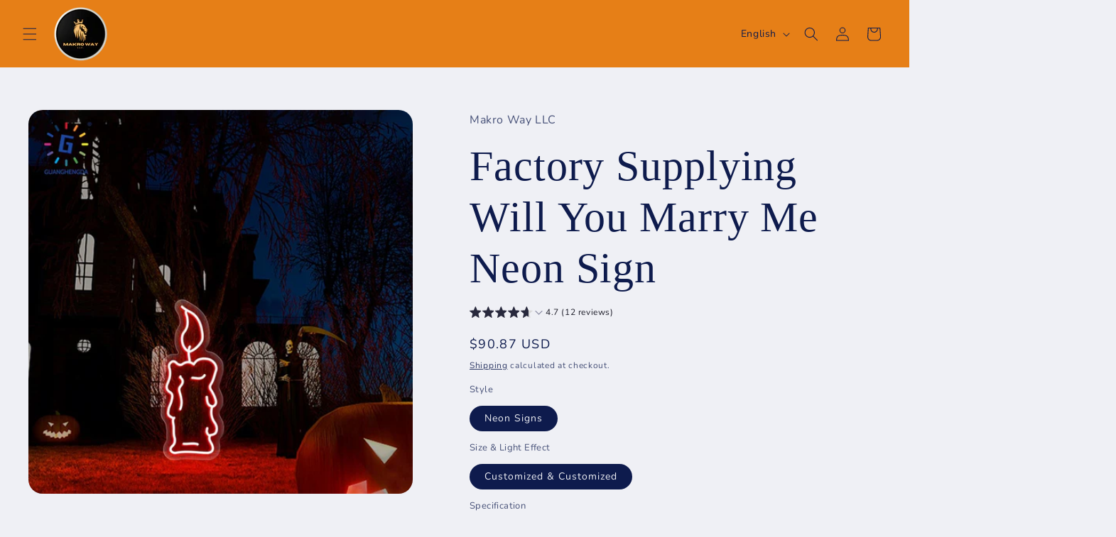

--- FILE ---
content_type: text/html; charset=utf-8
request_url: https://makroway.store/products/factory-supplying-will-you-marry-me-neon-sign
body_size: 36042
content:
<!doctype html>
<html class="js" lang="en">
  <head>
    <meta charset="utf-8">
    <meta http-equiv="X-UA-Compatible" content="IE=edge">
    <meta name="viewport" content="width=device-width,initial-scale=1">
    <meta name="theme-color" content="">
    <link rel="canonical" href="https://makroway.store/products/factory-supplying-will-you-marry-me-neon-sign"><link rel="icon" type="image/png" href="//makroway.store/cdn/shop/files/gdgdgdfggfd_4723b116-613b-4759-9a94-b309a5a161ee.png?crop=center&height=32&v=1741186291&width=32"><link rel="preconnect" href="https://fonts.shopifycdn.com" crossorigin><title>
      Factory Supplying Will You Marry Me Neon Sign
 &ndash; Makro Way LLC</title>

    
      <meta name="description" content="Product Material Product Name Custom neon signs Product Material Acrylic board &amp;amp; silicon neon flex LED Colors Red,blue,green,yellow,orange.white.warm white,pink,baby pink, lemon yellow LED Power Adapter Standard 230v or 110v led power adapter CE listed EU/UK/AU/US plug Transparent Cable Approx 2m long (from led sig">
    

    

<meta property="og:site_name" content="Makro Way LLC">
<meta property="og:url" content="https://makroway.store/products/factory-supplying-will-you-marry-me-neon-sign">
<meta property="og:title" content="Factory Supplying Will You Marry Me Neon Sign">
<meta property="og:type" content="product">
<meta property="og:description" content="Product Material Product Name Custom neon signs Product Material Acrylic board &amp;amp; silicon neon flex LED Colors Red,blue,green,yellow,orange.white.warm white,pink,baby pink, lemon yellow LED Power Adapter Standard 230v or 110v led power adapter CE listed EU/UK/AU/US plug Transparent Cable Approx 2m long (from led sig"><meta property="og:image" content="http://makroway.store/cdn/shop/products/H2cbc29db70e542dbb38fd97e5d33a8daI.jpg?v=1695920792">
  <meta property="og:image:secure_url" content="https://makroway.store/cdn/shop/products/H2cbc29db70e542dbb38fd97e5d33a8daI.jpg?v=1695920792">
  <meta property="og:image:width" content="1000">
  <meta property="og:image:height" content="1000"><meta property="og:price:amount" content="90.87">
  <meta property="og:price:currency" content="USD"><meta name="twitter:card" content="summary_large_image">
<meta name="twitter:title" content="Factory Supplying Will You Marry Me Neon Sign">
<meta name="twitter:description" content="Product Material Product Name Custom neon signs Product Material Acrylic board &amp;amp; silicon neon flex LED Colors Red,blue,green,yellow,orange.white.warm white,pink,baby pink, lemon yellow LED Power Adapter Standard 230v or 110v led power adapter CE listed EU/UK/AU/US plug Transparent Cable Approx 2m long (from led sig">


    <script src="//makroway.store/cdn/shop/t/3/assets/constants.js?v=132983761750457495441750744932" defer="defer"></script>
    <script src="//makroway.store/cdn/shop/t/3/assets/pubsub.js?v=25310214064522200911750744934" defer="defer"></script>
    <script src="//makroway.store/cdn/shop/t/3/assets/global.js?v=184345515105158409801750744932" defer="defer"></script>
    <script src="//makroway.store/cdn/shop/t/3/assets/details-disclosure.js?v=13653116266235556501750744932" defer="defer"></script>
    <script src="//makroway.store/cdn/shop/t/3/assets/details-modal.js?v=25581673532751508451750744932" defer="defer"></script>
    <script src="//makroway.store/cdn/shop/t/3/assets/search-form.js?v=133129549252120666541750744934" defer="defer"></script><script src="//makroway.store/cdn/shop/t/3/assets/animations.js?v=88693664871331136111750744931" defer="defer"></script><script>window.performance && window.performance.mark && window.performance.mark('shopify.content_for_header.start');</script><meta name="google-site-verification" content="ayoOHqLDOrg9MMVSPsC8dEqHkvHHfnAQS4JbQTd-Wlg">
<meta name="facebook-domain-verification" content="707xhjudw7ptlq33e00jxs3fa0jnkl">
<meta id="shopify-digital-wallet" name="shopify-digital-wallet" content="/76141789502/digital_wallets/dialog">
<meta name="shopify-checkout-api-token" content="5c2bb75a6139df5f0053fb2b251bad96">
<meta id="in-context-paypal-metadata" data-shop-id="76141789502" data-venmo-supported="true" data-environment="production" data-locale="en_US" data-paypal-v4="true" data-currency="USD">
<link rel="alternate" hreflang="x-default" href="https://makroway.store/products/factory-supplying-will-you-marry-me-neon-sign">
<link rel="alternate" hreflang="en" href="https://makroway.store/products/factory-supplying-will-you-marry-me-neon-sign">
<link rel="alternate" hreflang="es" href="https://makroway.store/es/products/factory-supplying-will-you-marry-me-neon-sign">
<link rel="alternate" type="application/json+oembed" href="https://makroway.store/products/factory-supplying-will-you-marry-me-neon-sign.oembed">
<script async="async" src="/checkouts/internal/preloads.js?locale=en-US"></script>
<script id="shopify-features" type="application/json">{"accessToken":"5c2bb75a6139df5f0053fb2b251bad96","betas":["rich-media-storefront-analytics"],"domain":"makroway.store","predictiveSearch":true,"shopId":76141789502,"locale":"en"}</script>
<script>var Shopify = Shopify || {};
Shopify.shop = "de65dd.myshopify.com";
Shopify.locale = "en";
Shopify.currency = {"active":"USD","rate":"1.0"};
Shopify.country = "US";
Shopify.theme = {"name":"Copia actualizada de MAKRO WAY LLC","id":180146209086,"schema_name":"Refresh","schema_version":"15.3.0","theme_store_id":1567,"role":"main"};
Shopify.theme.handle = "null";
Shopify.theme.style = {"id":null,"handle":null};
Shopify.cdnHost = "makroway.store/cdn";
Shopify.routes = Shopify.routes || {};
Shopify.routes.root = "/";</script>
<script type="module">!function(o){(o.Shopify=o.Shopify||{}).modules=!0}(window);</script>
<script>!function(o){function n(){var o=[];function n(){o.push(Array.prototype.slice.apply(arguments))}return n.q=o,n}var t=o.Shopify=o.Shopify||{};t.loadFeatures=n(),t.autoloadFeatures=n()}(window);</script>
<script id="shop-js-analytics" type="application/json">{"pageType":"product"}</script>
<script defer="defer" async type="module" src="//makroway.store/cdn/shopifycloud/shop-js/modules/v2/client.init-shop-cart-sync_BN7fPSNr.en.esm.js"></script>
<script defer="defer" async type="module" src="//makroway.store/cdn/shopifycloud/shop-js/modules/v2/chunk.common_Cbph3Kss.esm.js"></script>
<script defer="defer" async type="module" src="//makroway.store/cdn/shopifycloud/shop-js/modules/v2/chunk.modal_DKumMAJ1.esm.js"></script>
<script type="module">
  await import("//makroway.store/cdn/shopifycloud/shop-js/modules/v2/client.init-shop-cart-sync_BN7fPSNr.en.esm.js");
await import("//makroway.store/cdn/shopifycloud/shop-js/modules/v2/chunk.common_Cbph3Kss.esm.js");
await import("//makroway.store/cdn/shopifycloud/shop-js/modules/v2/chunk.modal_DKumMAJ1.esm.js");

  window.Shopify.SignInWithShop?.initShopCartSync?.({"fedCMEnabled":true,"windoidEnabled":true});

</script>
<script>(function() {
  var isLoaded = false;
  function asyncLoad() {
    if (isLoaded) return;
    isLoaded = true;
    var urls = ["https:\/\/ecommerce-editor-connector.live.gelato.tech\/ecommerce-editor\/v1\/shopify.esm.js?c=1b2f58a8-7384-4ad2-b3f0-354e0886f723\u0026s=ce5a714a-d4c4-4455-b8cf-200d879c4af8\u0026shop=de65dd.myshopify.com","https:\/\/sdks.automizely.com\/conversions\/v1\/conversions.js?app_connection_id=83da462a187b4811bc1663919221d72f\u0026mapped_org_id=c055a78d8a3baad276f39dda00cae7fd_v1\u0026shop=de65dd.myshopify.com"];
    for (var i = 0; i < urls.length; i++) {
      var s = document.createElement('script');
      s.type = 'text/javascript';
      s.async = true;
      s.src = urls[i];
      var x = document.getElementsByTagName('script')[0];
      x.parentNode.insertBefore(s, x);
    }
  };
  if(window.attachEvent) {
    window.attachEvent('onload', asyncLoad);
  } else {
    window.addEventListener('load', asyncLoad, false);
  }
})();</script>
<script id="__st">var __st={"a":76141789502,"offset":-18000,"reqid":"93db95b2-7451-4f96-9105-c21d1de07b54-1769743803","pageurl":"makroway.store\/products\/factory-supplying-will-you-marry-me-neon-sign","u":"c5e38a37a978","p":"product","rtyp":"product","rid":10037659468094};</script>
<script>window.ShopifyPaypalV4VisibilityTracking = true;</script>
<script id="captcha-bootstrap">!function(){'use strict';const t='contact',e='account',n='new_comment',o=[[t,t],['blogs',n],['comments',n],[t,'customer']],c=[[e,'customer_login'],[e,'guest_login'],[e,'recover_customer_password'],[e,'create_customer']],r=t=>t.map((([t,e])=>`form[action*='/${t}']:not([data-nocaptcha='true']) input[name='form_type'][value='${e}']`)).join(','),a=t=>()=>t?[...document.querySelectorAll(t)].map((t=>t.form)):[];function s(){const t=[...o],e=r(t);return a(e)}const i='password',u='form_key',d=['recaptcha-v3-token','g-recaptcha-response','h-captcha-response',i],f=()=>{try{return window.sessionStorage}catch{return}},m='__shopify_v',_=t=>t.elements[u];function p(t,e,n=!1){try{const o=window.sessionStorage,c=JSON.parse(o.getItem(e)),{data:r}=function(t){const{data:e,action:n}=t;return t[m]||n?{data:e,action:n}:{data:t,action:n}}(c);for(const[e,n]of Object.entries(r))t.elements[e]&&(t.elements[e].value=n);n&&o.removeItem(e)}catch(o){console.error('form repopulation failed',{error:o})}}const l='form_type',E='cptcha';function T(t){t.dataset[E]=!0}const w=window,h=w.document,L='Shopify',v='ce_forms',y='captcha';let A=!1;((t,e)=>{const n=(g='f06e6c50-85a8-45c8-87d0-21a2b65856fe',I='https://cdn.shopify.com/shopifycloud/storefront-forms-hcaptcha/ce_storefront_forms_captcha_hcaptcha.v1.5.2.iife.js',D={infoText:'Protected by hCaptcha',privacyText:'Privacy',termsText:'Terms'},(t,e,n)=>{const o=w[L][v],c=o.bindForm;if(c)return c(t,g,e,D).then(n);var r;o.q.push([[t,g,e,D],n]),r=I,A||(h.body.append(Object.assign(h.createElement('script'),{id:'captcha-provider',async:!0,src:r})),A=!0)});var g,I,D;w[L]=w[L]||{},w[L][v]=w[L][v]||{},w[L][v].q=[],w[L][y]=w[L][y]||{},w[L][y].protect=function(t,e){n(t,void 0,e),T(t)},Object.freeze(w[L][y]),function(t,e,n,w,h,L){const[v,y,A,g]=function(t,e,n){const i=e?o:[],u=t?c:[],d=[...i,...u],f=r(d),m=r(i),_=r(d.filter((([t,e])=>n.includes(e))));return[a(f),a(m),a(_),s()]}(w,h,L),I=t=>{const e=t.target;return e instanceof HTMLFormElement?e:e&&e.form},D=t=>v().includes(t);t.addEventListener('submit',(t=>{const e=I(t);if(!e)return;const n=D(e)&&!e.dataset.hcaptchaBound&&!e.dataset.recaptchaBound,o=_(e),c=g().includes(e)&&(!o||!o.value);(n||c)&&t.preventDefault(),c&&!n&&(function(t){try{if(!f())return;!function(t){const e=f();if(!e)return;const n=_(t);if(!n)return;const o=n.value;o&&e.removeItem(o)}(t);const e=Array.from(Array(32),(()=>Math.random().toString(36)[2])).join('');!function(t,e){_(t)||t.append(Object.assign(document.createElement('input'),{type:'hidden',name:u})),t.elements[u].value=e}(t,e),function(t,e){const n=f();if(!n)return;const o=[...t.querySelectorAll(`input[type='${i}']`)].map((({name:t})=>t)),c=[...d,...o],r={};for(const[a,s]of new FormData(t).entries())c.includes(a)||(r[a]=s);n.setItem(e,JSON.stringify({[m]:1,action:t.action,data:r}))}(t,e)}catch(e){console.error('failed to persist form',e)}}(e),e.submit())}));const S=(t,e)=>{t&&!t.dataset[E]&&(n(t,e.some((e=>e===t))),T(t))};for(const o of['focusin','change'])t.addEventListener(o,(t=>{const e=I(t);D(e)&&S(e,y())}));const B=e.get('form_key'),M=e.get(l),P=B&&M;t.addEventListener('DOMContentLoaded',(()=>{const t=y();if(P)for(const e of t)e.elements[l].value===M&&p(e,B);[...new Set([...A(),...v().filter((t=>'true'===t.dataset.shopifyCaptcha))])].forEach((e=>S(e,t)))}))}(h,new URLSearchParams(w.location.search),n,t,e,['guest_login'])})(!0,!0)}();</script>
<script integrity="sha256-4kQ18oKyAcykRKYeNunJcIwy7WH5gtpwJnB7kiuLZ1E=" data-source-attribution="shopify.loadfeatures" defer="defer" src="//makroway.store/cdn/shopifycloud/storefront/assets/storefront/load_feature-a0a9edcb.js" crossorigin="anonymous"></script>
<script data-source-attribution="shopify.dynamic_checkout.dynamic.init">var Shopify=Shopify||{};Shopify.PaymentButton=Shopify.PaymentButton||{isStorefrontPortableWallets:!0,init:function(){window.Shopify.PaymentButton.init=function(){};var t=document.createElement("script");t.src="https://makroway.store/cdn/shopifycloud/portable-wallets/latest/portable-wallets.en.js",t.type="module",document.head.appendChild(t)}};
</script>
<script data-source-attribution="shopify.dynamic_checkout.buyer_consent">
  function portableWalletsHideBuyerConsent(e){var t=document.getElementById("shopify-buyer-consent"),n=document.getElementById("shopify-subscription-policy-button");t&&n&&(t.classList.add("hidden"),t.setAttribute("aria-hidden","true"),n.removeEventListener("click",e))}function portableWalletsShowBuyerConsent(e){var t=document.getElementById("shopify-buyer-consent"),n=document.getElementById("shopify-subscription-policy-button");t&&n&&(t.classList.remove("hidden"),t.removeAttribute("aria-hidden"),n.addEventListener("click",e))}window.Shopify?.PaymentButton&&(window.Shopify.PaymentButton.hideBuyerConsent=portableWalletsHideBuyerConsent,window.Shopify.PaymentButton.showBuyerConsent=portableWalletsShowBuyerConsent);
</script>
<script>
  function portableWalletsCleanup(e){e&&e.src&&console.error("Failed to load portable wallets script "+e.src);var t=document.querySelectorAll("shopify-accelerated-checkout .shopify-payment-button__skeleton, shopify-accelerated-checkout-cart .wallet-cart-button__skeleton"),e=document.getElementById("shopify-buyer-consent");for(let e=0;e<t.length;e++)t[e].remove();e&&e.remove()}function portableWalletsNotLoadedAsModule(e){e instanceof ErrorEvent&&"string"==typeof e.message&&e.message.includes("import.meta")&&"string"==typeof e.filename&&e.filename.includes("portable-wallets")&&(window.removeEventListener("error",portableWalletsNotLoadedAsModule),window.Shopify.PaymentButton.failedToLoad=e,"loading"===document.readyState?document.addEventListener("DOMContentLoaded",window.Shopify.PaymentButton.init):window.Shopify.PaymentButton.init())}window.addEventListener("error",portableWalletsNotLoadedAsModule);
</script>

<script type="module" src="https://makroway.store/cdn/shopifycloud/portable-wallets/latest/portable-wallets.en.js" onError="portableWalletsCleanup(this)" crossorigin="anonymous"></script>
<script nomodule>
  document.addEventListener("DOMContentLoaded", portableWalletsCleanup);
</script>

<link id="shopify-accelerated-checkout-styles" rel="stylesheet" media="screen" href="https://makroway.store/cdn/shopifycloud/portable-wallets/latest/accelerated-checkout-backwards-compat.css" crossorigin="anonymous">
<style id="shopify-accelerated-checkout-cart">
        #shopify-buyer-consent {
  margin-top: 1em;
  display: inline-block;
  width: 100%;
}

#shopify-buyer-consent.hidden {
  display: none;
}

#shopify-subscription-policy-button {
  background: none;
  border: none;
  padding: 0;
  text-decoration: underline;
  font-size: inherit;
  cursor: pointer;
}

#shopify-subscription-policy-button::before {
  box-shadow: none;
}

      </style>
<script id="sections-script" data-sections="header" defer="defer" src="//makroway.store/cdn/shop/t/3/compiled_assets/scripts.js?v=950"></script>
<script>window.performance && window.performance.mark && window.performance.mark('shopify.content_for_header.end');</script>


    <style data-shopify>
      @font-face {
  font-family: Nunito;
  font-weight: 400;
  font-style: normal;
  font-display: swap;
  src: url("//makroway.store/cdn/fonts/nunito/nunito_n4.fc49103dc396b42cae9460289072d384b6c6eb63.woff2") format("woff2"),
       url("//makroway.store/cdn/fonts/nunito/nunito_n4.5d26d13beeac3116db2479e64986cdeea4c8fbdd.woff") format("woff");
}

      @font-face {
  font-family: Nunito;
  font-weight: 700;
  font-style: normal;
  font-display: swap;
  src: url("//makroway.store/cdn/fonts/nunito/nunito_n7.37cf9b8cf43b3322f7e6e13ad2aad62ab5dc9109.woff2") format("woff2"),
       url("//makroway.store/cdn/fonts/nunito/nunito_n7.45cfcfadc6630011252d54d5f5a2c7c98f60d5de.woff") format("woff");
}

      @font-face {
  font-family: Nunito;
  font-weight: 400;
  font-style: italic;
  font-display: swap;
  src: url("//makroway.store/cdn/fonts/nunito/nunito_i4.fd53bf99043ab6c570187ed42d1b49192135de96.woff2") format("woff2"),
       url("//makroway.store/cdn/fonts/nunito/nunito_i4.cb3876a003a73aaae5363bb3e3e99d45ec598cc6.woff") format("woff");
}

      @font-face {
  font-family: Nunito;
  font-weight: 700;
  font-style: italic;
  font-display: swap;
  src: url("//makroway.store/cdn/fonts/nunito/nunito_i7.3f8ba2027bc9ceb1b1764ecab15bae73f86c4632.woff2") format("woff2"),
       url("//makroway.store/cdn/fonts/nunito/nunito_i7.82bfb5f86ec77ada3c9f660da22064c2e46e1469.woff") format("woff");
}

      

      
        :root,
        .color-scheme-1 {
          --color-background: 239,240,245;
        
          --gradient-background: #eff0f5;
        

        

        --color-foreground: 14,27,77;
        --color-background-contrast: 161,166,196;
        --color-shadow: 14,27,77;
        --color-button: 71,112,219;
        --color-button-text: 239,240,245;
        --color-secondary-button: 239,240,245;
        --color-secondary-button-text: 14,27,77;
        --color-link: 14,27,77;
        --color-badge-foreground: 14,27,77;
        --color-badge-background: 239,240,245;
        --color-badge-border: 14,27,77;
        --payment-terms-background-color: rgb(239 240 245);
      }
      
        
        .color-scheme-2 {
          --color-background: 255,255,255;
        
          --gradient-background: #ffffff;
        

        

        --color-foreground: 14,27,77;
        --color-background-contrast: 191,191,191;
        --color-shadow: 14,27,77;
        --color-button: 14,27,77;
        --color-button-text: 255,255,255;
        --color-secondary-button: 255,255,255;
        --color-secondary-button-text: 14,27,77;
        --color-link: 14,27,77;
        --color-badge-foreground: 14,27,77;
        --color-badge-background: 255,255,255;
        --color-badge-border: 14,27,77;
        --payment-terms-background-color: rgb(255 255 255);
      }
      
        
        .color-scheme-3 {
          --color-background: 14,27,77;
        
          --gradient-background: #0e1b4d;
        

        

        --color-foreground: 255,255,255;
        --color-background-contrast: 18,35,99;
        --color-shadow: 14,27,77;
        --color-button: 255,255,255;
        --color-button-text: 14,27,77;
        --color-secondary-button: 14,27,77;
        --color-secondary-button-text: 255,255,255;
        --color-link: 255,255,255;
        --color-badge-foreground: 255,255,255;
        --color-badge-background: 14,27,77;
        --color-badge-border: 255,255,255;
        --payment-terms-background-color: rgb(14 27 77);
      }
      
        
        .color-scheme-4 {
          --color-background: 71,112,219;
        
          --gradient-background: #4770db;
        

        

        --color-foreground: 255,255,255;
        --color-background-contrast: 27,57,136;
        --color-shadow: 14,27,77;
        --color-button: 255,255,255;
        --color-button-text: 71,112,219;
        --color-secondary-button: 71,112,219;
        --color-secondary-button-text: 255,255,255;
        --color-link: 255,255,255;
        --color-badge-foreground: 255,255,255;
        --color-badge-background: 71,112,219;
        --color-badge-border: 255,255,255;
        --payment-terms-background-color: rgb(71 112 219);
      }
      
        
        .color-scheme-5 {
          --color-background: 227,36,2;
        
          --gradient-background: #e32402;
        

        

        --color-foreground: 255,255,255;
        --color-background-contrast: 101,16,1;
        --color-shadow: 14,27,77;
        --color-button: 255,255,255;
        --color-button-text: 227,36,2;
        --color-secondary-button: 227,36,2;
        --color-secondary-button-text: 255,255,255;
        --color-link: 255,255,255;
        --color-badge-foreground: 255,255,255;
        --color-badge-background: 227,36,2;
        --color-badge-border: 255,255,255;
        --payment-terms-background-color: rgb(227 36 2);
      }
      
        
        .color-scheme-43d0a927-36b7-41b3-a568-01416cc4e610 {
          --color-background: 239,240,245;
        
          --gradient-background: #eff0f5;
        

        

        --color-foreground: 14,27,77;
        --color-background-contrast: 161,166,196;
        --color-shadow: 14,27,77;
        --color-button: 71,112,219;
        --color-button-text: 239,240,245;
        --color-secondary-button: 239,240,245;
        --color-secondary-button-text: 14,27,77;
        --color-link: 14,27,77;
        --color-badge-foreground: 14,27,77;
        --color-badge-background: 239,240,245;
        --color-badge-border: 14,27,77;
        --payment-terms-background-color: rgb(239 240 245);
      }
      
        
        .color-scheme-0db54e99-08d1-4a69-94ee-205ab8bbbd06 {
          --color-background: 230,127,23;
        
          --gradient-background: #e67f17;
        

        

        --color-foreground: 14,27,77;
        --color-background-contrast: 114,63,11;
        --color-shadow: 14,27,77;
        --color-button: 230,127,23;
        --color-button-text: 239,240,245;
        --color-secondary-button: 230,127,23;
        --color-secondary-button-text: 14,27,77;
        --color-link: 14,27,77;
        --color-badge-foreground: 14,27,77;
        --color-badge-background: 230,127,23;
        --color-badge-border: 14,27,77;
        --payment-terms-background-color: rgb(230 127 23);
      }
      
        
        .color-scheme-9c141934-ef4e-4b21-b2a3-7a3353782910 {
          --color-background: 246,186,92;
        
          --gradient-background: linear-gradient(0deg, rgba(255, 154, 98, 1), rgba(255, 204, 75, 1) 100%);
        

        

        --color-foreground: 14,27,77;
        --color-background-contrast: 199,126,11;
        --color-shadow: 14,27,77;
        --color-button: 71,112,219;
        --color-button-text: 239,240,245;
        --color-secondary-button: 246,186,92;
        --color-secondary-button-text: 14,27,77;
        --color-link: 14,27,77;
        --color-badge-foreground: 14,27,77;
        --color-badge-background: 246,186,92;
        --color-badge-border: 14,27,77;
        --payment-terms-background-color: rgb(246 186 92);
      }
      
        
        .color-scheme-8ffcd22a-defe-4c29-a65d-67661be4640d {
          --color-background: 239,240,245;
        
          --gradient-background: #eff0f5;
        

        

        --color-foreground: 14,27,77;
        --color-background-contrast: 161,166,196;
        --color-shadow: 14,27,77;
        --color-button: 71,112,219;
        --color-button-text: 239,240,245;
        --color-secondary-button: 239,240,245;
        --color-secondary-button-text: 14,27,77;
        --color-link: 14,27,77;
        --color-badge-foreground: 14,27,77;
        --color-badge-background: 239,240,245;
        --color-badge-border: 14,27,77;
        --payment-terms-background-color: rgb(239 240 245);
      }
      

      body, .color-scheme-1, .color-scheme-2, .color-scheme-3, .color-scheme-4, .color-scheme-5, .color-scheme-43d0a927-36b7-41b3-a568-01416cc4e610, .color-scheme-0db54e99-08d1-4a69-94ee-205ab8bbbd06, .color-scheme-9c141934-ef4e-4b21-b2a3-7a3353782910, .color-scheme-8ffcd22a-defe-4c29-a65d-67661be4640d {
        color: rgba(var(--color-foreground), 0.75);
        background-color: rgb(var(--color-background));
      }

      :root {
        --font-body-family: Nunito, sans-serif;
        --font-body-style: normal;
        --font-body-weight: 400;
        --font-body-weight-bold: 700;

        --font-heading-family: "New York", Iowan Old Style, Apple Garamond, Baskerville, Times New Roman, Droid Serif, Times, Source Serif Pro, serif, Apple Color Emoji, Segoe UI Emoji, Segoe UI Symbol;
        --font-heading-style: normal;
        --font-heading-weight: 400;

        --font-body-scale: 1.0;
        --font-heading-scale: 1.5;

        --media-padding: px;
        --media-border-opacity: 0.1;
        --media-border-width: 0px;
        --media-radius: 20px;
        --media-shadow-opacity: 0.0;
        --media-shadow-horizontal-offset: 0px;
        --media-shadow-vertical-offset: 4px;
        --media-shadow-blur-radius: 5px;
        --media-shadow-visible: 0;

        --page-width: 160rem;
        --page-width-margin: 0rem;

        --product-card-image-padding: 2.0rem;
        --product-card-corner-radius: 0.0rem;
        --product-card-text-alignment: center;
        --product-card-border-width: 0.0rem;
        --product-card-border-opacity: 1.0;
        --product-card-shadow-opacity: 0.0;
        --product-card-shadow-visible: 0;
        --product-card-shadow-horizontal-offset: 0.0rem;
        --product-card-shadow-vertical-offset: 0.4rem;
        --product-card-shadow-blur-radius: 0.5rem;

        --collection-card-image-padding: 1.6rem;
        --collection-card-corner-radius: 1.8rem;
        --collection-card-text-alignment: left;
        --collection-card-border-width: 0.1rem;
        --collection-card-border-opacity: 1.0;
        --collection-card-shadow-opacity: 0.0;
        --collection-card-shadow-visible: 0;
        --collection-card-shadow-horizontal-offset: 0.0rem;
        --collection-card-shadow-vertical-offset: 0.4rem;
        --collection-card-shadow-blur-radius: 0.5rem;

        --blog-card-image-padding: 1.6rem;
        --blog-card-corner-radius: 1.8rem;
        --blog-card-text-alignment: left;
        --blog-card-border-width: 0.1rem;
        --blog-card-border-opacity: 1.0;
        --blog-card-shadow-opacity: 0.0;
        --blog-card-shadow-visible: 0;
        --blog-card-shadow-horizontal-offset: 0.0rem;
        --blog-card-shadow-vertical-offset: 0.4rem;
        --blog-card-shadow-blur-radius: 0.5rem;

        --badge-corner-radius: 0.4rem;

        --popup-border-width: 0px;
        --popup-border-opacity: 0.1;
        --popup-corner-radius: 18px;
        --popup-shadow-opacity: 0.0;
        --popup-shadow-horizontal-offset: 0px;
        --popup-shadow-vertical-offset: 4px;
        --popup-shadow-blur-radius: 5px;

        --drawer-border-width: 11px;
        --drawer-border-opacity: 0.15;
        --drawer-shadow-opacity: 0.35;
        --drawer-shadow-horizontal-offset: -4px;
        --drawer-shadow-vertical-offset: 4px;
        --drawer-shadow-blur-radius: 5px;

        --spacing-sections-desktop: 0px;
        --spacing-sections-mobile: 0px;

        --grid-desktop-vertical-spacing: 20px;
        --grid-desktop-horizontal-spacing: 20px;
        --grid-mobile-vertical-spacing: 10px;
        --grid-mobile-horizontal-spacing: 10px;

        --text-boxes-border-opacity: 0.1;
        --text-boxes-border-width: 0px;
        --text-boxes-radius: 20px;
        --text-boxes-shadow-opacity: 0.0;
        --text-boxes-shadow-visible: 0;
        --text-boxes-shadow-horizontal-offset: 0px;
        --text-boxes-shadow-vertical-offset: 4px;
        --text-boxes-shadow-blur-radius: 5px;

        --buttons-radius: 40px;
        --buttons-radius-outset: 40px;
        --buttons-border-width: 0px;
        --buttons-border-opacity: 1.0;
        --buttons-shadow-opacity: 0.0;
        --buttons-shadow-visible: 0;
        --buttons-shadow-horizontal-offset: 12px;
        --buttons-shadow-vertical-offset: 6px;
        --buttons-shadow-blur-radius: 15px;
        --buttons-border-offset: 0.3px;

        --inputs-radius: 26px;
        --inputs-border-width: 1px;
        --inputs-border-opacity: 0.6;
        --inputs-shadow-opacity: 0.0;
        --inputs-shadow-horizontal-offset: 0px;
        --inputs-margin-offset: 0px;
        --inputs-shadow-vertical-offset: 4px;
        --inputs-shadow-blur-radius: 5px;
        --inputs-radius-outset: 27px;

        --variant-pills-radius: 40px;
        --variant-pills-border-width: 1px;
        --variant-pills-border-opacity: 0.55;
        --variant-pills-shadow-opacity: 0.0;
        --variant-pills-shadow-horizontal-offset: 0px;
        --variant-pills-shadow-vertical-offset: 4px;
        --variant-pills-shadow-blur-radius: 5px;
      }

      *,
      *::before,
      *::after {
        box-sizing: inherit;
      }

      html {
        box-sizing: border-box;
        font-size: calc(var(--font-body-scale) * 62.5%);
        height: 100%;
      }

      body {
        display: grid;
        grid-template-rows: auto auto 1fr auto;
        grid-template-columns: 100%;
        min-height: 100%;
        margin: 0;
        font-size: 1.5rem;
        letter-spacing: 0.06rem;
        line-height: calc(1 + 0.8 / var(--font-body-scale));
        font-family: var(--font-body-family);
        font-style: var(--font-body-style);
        font-weight: var(--font-body-weight);
      }

      @media screen and (min-width: 750px) {
        body {
          font-size: 1.6rem;
        }
      }
    </style>

    <link href="//makroway.store/cdn/shop/t/3/assets/base.css?v=159841507637079171801750744931" rel="stylesheet" type="text/css" media="all" />
    <link rel="stylesheet" href="//makroway.store/cdn/shop/t/3/assets/component-cart-items.css?v=123238115697927560811750744932" media="print" onload="this.media='all'">
      <link rel="preload" as="font" href="//makroway.store/cdn/fonts/nunito/nunito_n4.fc49103dc396b42cae9460289072d384b6c6eb63.woff2" type="font/woff2" crossorigin>
      
<link href="//makroway.store/cdn/shop/t/3/assets/component-localization-form.css?v=170315343355214948141750744932" rel="stylesheet" type="text/css" media="all" />
      <script src="//makroway.store/cdn/shop/t/3/assets/localization-form.js?v=144176611646395275351750744934" defer="defer"></script><link
        rel="stylesheet"
        href="//makroway.store/cdn/shop/t/3/assets/component-predictive-search.css?v=118923337488134913561750744932"
        media="print"
        onload="this.media='all'"
      ><script>
      if (Shopify.designMode) {
        document.documentElement.classList.add('shopify-design-mode');
      }
    </script>
  <script src="https://cdn.shopify.com/extensions/019bb158-f4e7-725f-a600-ef9c348de641/theme-app-extension-245/assets/alireviews-box.min.js" type="text/javascript" defer="defer"></script>
<script src="https://cdn.shopify.com/extensions/019bb158-f4e7-725f-a600-ef9c348de641/theme-app-extension-245/assets/alireviews-star-rating.min.js" type="text/javascript" defer="defer"></script>
<link href="https://monorail-edge.shopifysvc.com" rel="dns-prefetch">
<script>(function(){if ("sendBeacon" in navigator && "performance" in window) {try {var session_token_from_headers = performance.getEntriesByType('navigation')[0].serverTiming.find(x => x.name == '_s').description;} catch {var session_token_from_headers = undefined;}var session_cookie_matches = document.cookie.match(/_shopify_s=([^;]*)/);var session_token_from_cookie = session_cookie_matches && session_cookie_matches.length === 2 ? session_cookie_matches[1] : "";var session_token = session_token_from_headers || session_token_from_cookie || "";function handle_abandonment_event(e) {var entries = performance.getEntries().filter(function(entry) {return /monorail-edge.shopifysvc.com/.test(entry.name);});if (!window.abandonment_tracked && entries.length === 0) {window.abandonment_tracked = true;var currentMs = Date.now();var navigation_start = performance.timing.navigationStart;var payload = {shop_id: 76141789502,url: window.location.href,navigation_start,duration: currentMs - navigation_start,session_token,page_type: "product"};window.navigator.sendBeacon("https://monorail-edge.shopifysvc.com/v1/produce", JSON.stringify({schema_id: "online_store_buyer_site_abandonment/1.1",payload: payload,metadata: {event_created_at_ms: currentMs,event_sent_at_ms: currentMs}}));}}window.addEventListener('pagehide', handle_abandonment_event);}}());</script>
<script id="web-pixels-manager-setup">(function e(e,d,r,n,o){if(void 0===o&&(o={}),!Boolean(null===(a=null===(i=window.Shopify)||void 0===i?void 0:i.analytics)||void 0===a?void 0:a.replayQueue)){var i,a;window.Shopify=window.Shopify||{};var t=window.Shopify;t.analytics=t.analytics||{};var s=t.analytics;s.replayQueue=[],s.publish=function(e,d,r){return s.replayQueue.push([e,d,r]),!0};try{self.performance.mark("wpm:start")}catch(e){}var l=function(){var e={modern:/Edge?\/(1{2}[4-9]|1[2-9]\d|[2-9]\d{2}|\d{4,})\.\d+(\.\d+|)|Firefox\/(1{2}[4-9]|1[2-9]\d|[2-9]\d{2}|\d{4,})\.\d+(\.\d+|)|Chrom(ium|e)\/(9{2}|\d{3,})\.\d+(\.\d+|)|(Maci|X1{2}).+ Version\/(15\.\d+|(1[6-9]|[2-9]\d|\d{3,})\.\d+)([,.]\d+|)( \(\w+\)|)( Mobile\/\w+|) Safari\/|Chrome.+OPR\/(9{2}|\d{3,})\.\d+\.\d+|(CPU[ +]OS|iPhone[ +]OS|CPU[ +]iPhone|CPU IPhone OS|CPU iPad OS)[ +]+(15[._]\d+|(1[6-9]|[2-9]\d|\d{3,})[._]\d+)([._]\d+|)|Android:?[ /-](13[3-9]|1[4-9]\d|[2-9]\d{2}|\d{4,})(\.\d+|)(\.\d+|)|Android.+Firefox\/(13[5-9]|1[4-9]\d|[2-9]\d{2}|\d{4,})\.\d+(\.\d+|)|Android.+Chrom(ium|e)\/(13[3-9]|1[4-9]\d|[2-9]\d{2}|\d{4,})\.\d+(\.\d+|)|SamsungBrowser\/([2-9]\d|\d{3,})\.\d+/,legacy:/Edge?\/(1[6-9]|[2-9]\d|\d{3,})\.\d+(\.\d+|)|Firefox\/(5[4-9]|[6-9]\d|\d{3,})\.\d+(\.\d+|)|Chrom(ium|e)\/(5[1-9]|[6-9]\d|\d{3,})\.\d+(\.\d+|)([\d.]+$|.*Safari\/(?![\d.]+ Edge\/[\d.]+$))|(Maci|X1{2}).+ Version\/(10\.\d+|(1[1-9]|[2-9]\d|\d{3,})\.\d+)([,.]\d+|)( \(\w+\)|)( Mobile\/\w+|) Safari\/|Chrome.+OPR\/(3[89]|[4-9]\d|\d{3,})\.\d+\.\d+|(CPU[ +]OS|iPhone[ +]OS|CPU[ +]iPhone|CPU IPhone OS|CPU iPad OS)[ +]+(10[._]\d+|(1[1-9]|[2-9]\d|\d{3,})[._]\d+)([._]\d+|)|Android:?[ /-](13[3-9]|1[4-9]\d|[2-9]\d{2}|\d{4,})(\.\d+|)(\.\d+|)|Mobile Safari.+OPR\/([89]\d|\d{3,})\.\d+\.\d+|Android.+Firefox\/(13[5-9]|1[4-9]\d|[2-9]\d{2}|\d{4,})\.\d+(\.\d+|)|Android.+Chrom(ium|e)\/(13[3-9]|1[4-9]\d|[2-9]\d{2}|\d{4,})\.\d+(\.\d+|)|Android.+(UC? ?Browser|UCWEB|U3)[ /]?(15\.([5-9]|\d{2,})|(1[6-9]|[2-9]\d|\d{3,})\.\d+)\.\d+|SamsungBrowser\/(5\.\d+|([6-9]|\d{2,})\.\d+)|Android.+MQ{2}Browser\/(14(\.(9|\d{2,})|)|(1[5-9]|[2-9]\d|\d{3,})(\.\d+|))(\.\d+|)|K[Aa][Ii]OS\/(3\.\d+|([4-9]|\d{2,})\.\d+)(\.\d+|)/},d=e.modern,r=e.legacy,n=navigator.userAgent;return n.match(d)?"modern":n.match(r)?"legacy":"unknown"}(),u="modern"===l?"modern":"legacy",c=(null!=n?n:{modern:"",legacy:""})[u],f=function(e){return[e.baseUrl,"/wpm","/b",e.hashVersion,"modern"===e.buildTarget?"m":"l",".js"].join("")}({baseUrl:d,hashVersion:r,buildTarget:u}),m=function(e){var d=e.version,r=e.bundleTarget,n=e.surface,o=e.pageUrl,i=e.monorailEndpoint;return{emit:function(e){var a=e.status,t=e.errorMsg,s=(new Date).getTime(),l=JSON.stringify({metadata:{event_sent_at_ms:s},events:[{schema_id:"web_pixels_manager_load/3.1",payload:{version:d,bundle_target:r,page_url:o,status:a,surface:n,error_msg:t},metadata:{event_created_at_ms:s}}]});if(!i)return console&&console.warn&&console.warn("[Web Pixels Manager] No Monorail endpoint provided, skipping logging."),!1;try{return self.navigator.sendBeacon.bind(self.navigator)(i,l)}catch(e){}var u=new XMLHttpRequest;try{return u.open("POST",i,!0),u.setRequestHeader("Content-Type","text/plain"),u.send(l),!0}catch(e){return console&&console.warn&&console.warn("[Web Pixels Manager] Got an unhandled error while logging to Monorail."),!1}}}}({version:r,bundleTarget:l,surface:e.surface,pageUrl:self.location.href,monorailEndpoint:e.monorailEndpoint});try{o.browserTarget=l,function(e){var d=e.src,r=e.async,n=void 0===r||r,o=e.onload,i=e.onerror,a=e.sri,t=e.scriptDataAttributes,s=void 0===t?{}:t,l=document.createElement("script"),u=document.querySelector("head"),c=document.querySelector("body");if(l.async=n,l.src=d,a&&(l.integrity=a,l.crossOrigin="anonymous"),s)for(var f in s)if(Object.prototype.hasOwnProperty.call(s,f))try{l.dataset[f]=s[f]}catch(e){}if(o&&l.addEventListener("load",o),i&&l.addEventListener("error",i),u)u.appendChild(l);else{if(!c)throw new Error("Did not find a head or body element to append the script");c.appendChild(l)}}({src:f,async:!0,onload:function(){if(!function(){var e,d;return Boolean(null===(d=null===(e=window.Shopify)||void 0===e?void 0:e.analytics)||void 0===d?void 0:d.initialized)}()){var d=window.webPixelsManager.init(e)||void 0;if(d){var r=window.Shopify.analytics;r.replayQueue.forEach((function(e){var r=e[0],n=e[1],o=e[2];d.publishCustomEvent(r,n,o)})),r.replayQueue=[],r.publish=d.publishCustomEvent,r.visitor=d.visitor,r.initialized=!0}}},onerror:function(){return m.emit({status:"failed",errorMsg:"".concat(f," has failed to load")})},sri:function(e){var d=/^sha384-[A-Za-z0-9+/=]+$/;return"string"==typeof e&&d.test(e)}(c)?c:"",scriptDataAttributes:o}),m.emit({status:"loading"})}catch(e){m.emit({status:"failed",errorMsg:(null==e?void 0:e.message)||"Unknown error"})}}})({shopId: 76141789502,storefrontBaseUrl: "https://makroway.store",extensionsBaseUrl: "https://extensions.shopifycdn.com/cdn/shopifycloud/web-pixels-manager",monorailEndpoint: "https://monorail-edge.shopifysvc.com/unstable/produce_batch",surface: "storefront-renderer",enabledBetaFlags: ["2dca8a86"],webPixelsConfigList: [{"id":"2197258558","configuration":"{\"accountID\":\"de65dd\"}","eventPayloadVersion":"v1","runtimeContext":"STRICT","scriptVersion":"5503eca56790d6863e31590c8c364ee3","type":"APP","apiClientId":12388204545,"privacyPurposes":["ANALYTICS","MARKETING","SALE_OF_DATA"],"dataSharingAdjustments":{"protectedCustomerApprovalScopes":["read_customer_email","read_customer_name","read_customer_personal_data","read_customer_phone"]}},{"id":"1425113406","configuration":"{\"hashed_organization_id\":\"c055a78d8a3baad276f39dda00cae7fd_v1\",\"app_key\":\"de65dd\",\"allow_collect_personal_data\":\"true\"}","eventPayloadVersion":"v1","runtimeContext":"STRICT","scriptVersion":"6f6660f15c595d517f203f6e1abcb171","type":"APP","apiClientId":2814809,"privacyPurposes":["ANALYTICS","MARKETING","SALE_OF_DATA"],"dataSharingAdjustments":{"protectedCustomerApprovalScopes":["read_customer_address","read_customer_email","read_customer_name","read_customer_personal_data","read_customer_phone"]}},{"id":"1376616766","configuration":"{\"pixel_id\":\"599384012766577\",\"pixel_type\":\"facebook_pixel\"}","eventPayloadVersion":"v1","runtimeContext":"OPEN","scriptVersion":"ca16bc87fe92b6042fbaa3acc2fbdaa6","type":"APP","apiClientId":2329312,"privacyPurposes":["ANALYTICS","MARKETING","SALE_OF_DATA"],"dataSharingAdjustments":{"protectedCustomerApprovalScopes":["read_customer_address","read_customer_email","read_customer_name","read_customer_personal_data","read_customer_phone"]}},{"id":"191234366","configuration":"{\"tagID\":\"2613227904495\"}","eventPayloadVersion":"v1","runtimeContext":"STRICT","scriptVersion":"18031546ee651571ed29edbe71a3550b","type":"APP","apiClientId":3009811,"privacyPurposes":["ANALYTICS","MARKETING","SALE_OF_DATA"],"dataSharingAdjustments":{"protectedCustomerApprovalScopes":["read_customer_address","read_customer_email","read_customer_name","read_customer_personal_data","read_customer_phone"]}},{"id":"shopify-app-pixel","configuration":"{}","eventPayloadVersion":"v1","runtimeContext":"STRICT","scriptVersion":"0450","apiClientId":"shopify-pixel","type":"APP","privacyPurposes":["ANALYTICS","MARKETING"]},{"id":"shopify-custom-pixel","eventPayloadVersion":"v1","runtimeContext":"LAX","scriptVersion":"0450","apiClientId":"shopify-pixel","type":"CUSTOM","privacyPurposes":["ANALYTICS","MARKETING"]}],isMerchantRequest: false,initData: {"shop":{"name":"Makro Way LLC","paymentSettings":{"currencyCode":"USD"},"myshopifyDomain":"de65dd.myshopify.com","countryCode":"US","storefrontUrl":"https:\/\/makroway.store"},"customer":null,"cart":null,"checkout":null,"productVariants":[{"price":{"amount":90.87,"currencyCode":"USD"},"product":{"title":"Factory Supplying Will You Marry Me Neon Sign","vendor":"Makro Way LLC","id":"10037659468094","untranslatedTitle":"Factory Supplying Will You Marry Me Neon Sign","url":"\/products\/factory-supplying-will-you-marry-me-neon-sign","type":""},"id":"47327506956606","image":{"src":"\/\/makroway.store\/cdn\/shop\/products\/H2cbc29db70e542dbb38fd97e5d33a8daI.jpg?v=1695920792"},"sku":"PFANCCMA858301S","title":"Neon Signs \/ Customized \u0026 Customized \/ Customized","untranslatedTitle":"Neon Signs \/ Customized \u0026 Customized \/ Customized"}],"purchasingCompany":null},},"https://makroway.store/cdn","1d2a099fw23dfb22ep557258f5m7a2edbae",{"modern":"","legacy":""},{"shopId":"76141789502","storefrontBaseUrl":"https:\/\/makroway.store","extensionBaseUrl":"https:\/\/extensions.shopifycdn.com\/cdn\/shopifycloud\/web-pixels-manager","surface":"storefront-renderer","enabledBetaFlags":"[\"2dca8a86\"]","isMerchantRequest":"false","hashVersion":"1d2a099fw23dfb22ep557258f5m7a2edbae","publish":"custom","events":"[[\"page_viewed\",{}],[\"product_viewed\",{\"productVariant\":{\"price\":{\"amount\":90.87,\"currencyCode\":\"USD\"},\"product\":{\"title\":\"Factory Supplying Will You Marry Me Neon Sign\",\"vendor\":\"Makro Way LLC\",\"id\":\"10037659468094\",\"untranslatedTitle\":\"Factory Supplying Will You Marry Me Neon Sign\",\"url\":\"\/products\/factory-supplying-will-you-marry-me-neon-sign\",\"type\":\"\"},\"id\":\"47327506956606\",\"image\":{\"src\":\"\/\/makroway.store\/cdn\/shop\/products\/H2cbc29db70e542dbb38fd97e5d33a8daI.jpg?v=1695920792\"},\"sku\":\"PFANCCMA858301S\",\"title\":\"Neon Signs \/ Customized \u0026 Customized \/ Customized\",\"untranslatedTitle\":\"Neon Signs \/ Customized \u0026 Customized \/ Customized\"}}]]"});</script><script>
  window.ShopifyAnalytics = window.ShopifyAnalytics || {};
  window.ShopifyAnalytics.meta = window.ShopifyAnalytics.meta || {};
  window.ShopifyAnalytics.meta.currency = 'USD';
  var meta = {"product":{"id":10037659468094,"gid":"gid:\/\/shopify\/Product\/10037659468094","vendor":"Makro Way LLC","type":"","handle":"factory-supplying-will-you-marry-me-neon-sign","variants":[{"id":47327506956606,"price":9087,"name":"Factory Supplying Will You Marry Me Neon Sign - Neon Signs \/ Customized \u0026 Customized \/ Customized","public_title":"Neon Signs \/ Customized \u0026 Customized \/ Customized","sku":"PFANCCMA858301S"}],"remote":false},"page":{"pageType":"product","resourceType":"product","resourceId":10037659468094,"requestId":"93db95b2-7451-4f96-9105-c21d1de07b54-1769743803"}};
  for (var attr in meta) {
    window.ShopifyAnalytics.meta[attr] = meta[attr];
  }
</script>
<script class="analytics">
  (function () {
    var customDocumentWrite = function(content) {
      var jquery = null;

      if (window.jQuery) {
        jquery = window.jQuery;
      } else if (window.Checkout && window.Checkout.$) {
        jquery = window.Checkout.$;
      }

      if (jquery) {
        jquery('body').append(content);
      }
    };

    var hasLoggedConversion = function(token) {
      if (token) {
        return document.cookie.indexOf('loggedConversion=' + token) !== -1;
      }
      return false;
    }

    var setCookieIfConversion = function(token) {
      if (token) {
        var twoMonthsFromNow = new Date(Date.now());
        twoMonthsFromNow.setMonth(twoMonthsFromNow.getMonth() + 2);

        document.cookie = 'loggedConversion=' + token + '; expires=' + twoMonthsFromNow;
      }
    }

    var trekkie = window.ShopifyAnalytics.lib = window.trekkie = window.trekkie || [];
    if (trekkie.integrations) {
      return;
    }
    trekkie.methods = [
      'identify',
      'page',
      'ready',
      'track',
      'trackForm',
      'trackLink'
    ];
    trekkie.factory = function(method) {
      return function() {
        var args = Array.prototype.slice.call(arguments);
        args.unshift(method);
        trekkie.push(args);
        return trekkie;
      };
    };
    for (var i = 0; i < trekkie.methods.length; i++) {
      var key = trekkie.methods[i];
      trekkie[key] = trekkie.factory(key);
    }
    trekkie.load = function(config) {
      trekkie.config = config || {};
      trekkie.config.initialDocumentCookie = document.cookie;
      var first = document.getElementsByTagName('script')[0];
      var script = document.createElement('script');
      script.type = 'text/javascript';
      script.onerror = function(e) {
        var scriptFallback = document.createElement('script');
        scriptFallback.type = 'text/javascript';
        scriptFallback.onerror = function(error) {
                var Monorail = {
      produce: function produce(monorailDomain, schemaId, payload) {
        var currentMs = new Date().getTime();
        var event = {
          schema_id: schemaId,
          payload: payload,
          metadata: {
            event_created_at_ms: currentMs,
            event_sent_at_ms: currentMs
          }
        };
        return Monorail.sendRequest("https://" + monorailDomain + "/v1/produce", JSON.stringify(event));
      },
      sendRequest: function sendRequest(endpointUrl, payload) {
        // Try the sendBeacon API
        if (window && window.navigator && typeof window.navigator.sendBeacon === 'function' && typeof window.Blob === 'function' && !Monorail.isIos12()) {
          var blobData = new window.Blob([payload], {
            type: 'text/plain'
          });

          if (window.navigator.sendBeacon(endpointUrl, blobData)) {
            return true;
          } // sendBeacon was not successful

        } // XHR beacon

        var xhr = new XMLHttpRequest();

        try {
          xhr.open('POST', endpointUrl);
          xhr.setRequestHeader('Content-Type', 'text/plain');
          xhr.send(payload);
        } catch (e) {
          console.log(e);
        }

        return false;
      },
      isIos12: function isIos12() {
        return window.navigator.userAgent.lastIndexOf('iPhone; CPU iPhone OS 12_') !== -1 || window.navigator.userAgent.lastIndexOf('iPad; CPU OS 12_') !== -1;
      }
    };
    Monorail.produce('monorail-edge.shopifysvc.com',
      'trekkie_storefront_load_errors/1.1',
      {shop_id: 76141789502,
      theme_id: 180146209086,
      app_name: "storefront",
      context_url: window.location.href,
      source_url: "//makroway.store/cdn/s/trekkie.storefront.c59ea00e0474b293ae6629561379568a2d7c4bba.min.js"});

        };
        scriptFallback.async = true;
        scriptFallback.src = '//makroway.store/cdn/s/trekkie.storefront.c59ea00e0474b293ae6629561379568a2d7c4bba.min.js';
        first.parentNode.insertBefore(scriptFallback, first);
      };
      script.async = true;
      script.src = '//makroway.store/cdn/s/trekkie.storefront.c59ea00e0474b293ae6629561379568a2d7c4bba.min.js';
      first.parentNode.insertBefore(script, first);
    };
    trekkie.load(
      {"Trekkie":{"appName":"storefront","development":false,"defaultAttributes":{"shopId":76141789502,"isMerchantRequest":null,"themeId":180146209086,"themeCityHash":"4689931735069046800","contentLanguage":"en","currency":"USD","eventMetadataId":"4e636786-6a6b-4210-ab1d-bfb70c26c65f"},"isServerSideCookieWritingEnabled":true,"monorailRegion":"shop_domain","enabledBetaFlags":["65f19447","b5387b81"]},"Session Attribution":{},"S2S":{"facebookCapiEnabled":true,"source":"trekkie-storefront-renderer","apiClientId":580111}}
    );

    var loaded = false;
    trekkie.ready(function() {
      if (loaded) return;
      loaded = true;

      window.ShopifyAnalytics.lib = window.trekkie;

      var originalDocumentWrite = document.write;
      document.write = customDocumentWrite;
      try { window.ShopifyAnalytics.merchantGoogleAnalytics.call(this); } catch(error) {};
      document.write = originalDocumentWrite;

      window.ShopifyAnalytics.lib.page(null,{"pageType":"product","resourceType":"product","resourceId":10037659468094,"requestId":"93db95b2-7451-4f96-9105-c21d1de07b54-1769743803","shopifyEmitted":true});

      var match = window.location.pathname.match(/checkouts\/(.+)\/(thank_you|post_purchase)/)
      var token = match? match[1]: undefined;
      if (!hasLoggedConversion(token)) {
        setCookieIfConversion(token);
        window.ShopifyAnalytics.lib.track("Viewed Product",{"currency":"USD","variantId":47327506956606,"productId":10037659468094,"productGid":"gid:\/\/shopify\/Product\/10037659468094","name":"Factory Supplying Will You Marry Me Neon Sign - Neon Signs \/ Customized \u0026 Customized \/ Customized","price":"90.87","sku":"PFANCCMA858301S","brand":"Makro Way LLC","variant":"Neon Signs \/ Customized \u0026 Customized \/ Customized","category":"","nonInteraction":true,"remote":false},undefined,undefined,{"shopifyEmitted":true});
      window.ShopifyAnalytics.lib.track("monorail:\/\/trekkie_storefront_viewed_product\/1.1",{"currency":"USD","variantId":47327506956606,"productId":10037659468094,"productGid":"gid:\/\/shopify\/Product\/10037659468094","name":"Factory Supplying Will You Marry Me Neon Sign - Neon Signs \/ Customized \u0026 Customized \/ Customized","price":"90.87","sku":"PFANCCMA858301S","brand":"Makro Way LLC","variant":"Neon Signs \/ Customized \u0026 Customized \/ Customized","category":"","nonInteraction":true,"remote":false,"referer":"https:\/\/makroway.store\/products\/factory-supplying-will-you-marry-me-neon-sign"});
      }
    });


        var eventsListenerScript = document.createElement('script');
        eventsListenerScript.async = true;
        eventsListenerScript.src = "//makroway.store/cdn/shopifycloud/storefront/assets/shop_events_listener-3da45d37.js";
        document.getElementsByTagName('head')[0].appendChild(eventsListenerScript);

})();</script>
<script
  defer
  src="https://makroway.store/cdn/shopifycloud/perf-kit/shopify-perf-kit-3.1.0.min.js"
  data-application="storefront-renderer"
  data-shop-id="76141789502"
  data-render-region="gcp-us-central1"
  data-page-type="product"
  data-theme-instance-id="180146209086"
  data-theme-name="Refresh"
  data-theme-version="15.3.0"
  data-monorail-region="shop_domain"
  data-resource-timing-sampling-rate="10"
  data-shs="true"
  data-shs-beacon="true"
  data-shs-export-with-fetch="true"
  data-shs-logs-sample-rate="1"
  data-shs-beacon-endpoint="https://makroway.store/api/collect"
></script>
</head>

  <body class="gradient animate--hover-default">
    <a class="skip-to-content-link button visually-hidden" href="#MainContent">
      Skip to content
    </a><!-- BEGIN sections: header-group -->
<div id="shopify-section-sections--24925664575806__header" class="shopify-section shopify-section-group-header-group section-header"><link rel="stylesheet" href="//makroway.store/cdn/shop/t/3/assets/component-list-menu.css?v=151968516119678728991750744932" media="print" onload="this.media='all'">
<link rel="stylesheet" href="//makroway.store/cdn/shop/t/3/assets/component-search.css?v=165164710990765432851750744932" media="print" onload="this.media='all'">
<link rel="stylesheet" href="//makroway.store/cdn/shop/t/3/assets/component-menu-drawer.css?v=147478906057189667651750744932" media="print" onload="this.media='all'">
<link
  rel="stylesheet"
  href="//makroway.store/cdn/shop/t/3/assets/component-cart-notification.css?v=54116361853792938221750744932"
  media="print"
  onload="this.media='all'"
><link rel="stylesheet" href="//makroway.store/cdn/shop/t/3/assets/component-price.css?v=70172745017360139101750744932" media="print" onload="this.media='all'"><style>
  header-drawer {
    justify-self: start;
    margin-left: -1.2rem;
  }.menu-drawer-container {
    display: flex;
  }

  .list-menu {
    list-style: none;
    padding: 0;
    margin: 0;
  }

  .list-menu--inline {
    display: inline-flex;
    flex-wrap: wrap;
  }

  summary.list-menu__item {
    padding-right: 2.7rem;
  }

  .list-menu__item {
    display: flex;
    align-items: center;
    line-height: calc(1 + 0.3 / var(--font-body-scale));
  }

  .list-menu__item--link {
    text-decoration: none;
    padding-bottom: 1rem;
    padding-top: 1rem;
    line-height: calc(1 + 0.8 / var(--font-body-scale));
  }

  @media screen and (min-width: 750px) {
    .list-menu__item--link {
      padding-bottom: 0.5rem;
      padding-top: 0.5rem;
    }
  }
</style><style data-shopify>.header {
    padding: 0px 3rem 0px 3rem;
  }

  .section-header {
    position: sticky; /* This is for fixing a Safari z-index issue. PR #2147 */
    margin-bottom: 0px;
  }

  @media screen and (min-width: 750px) {
    .section-header {
      margin-bottom: 0px;
    }
  }

  @media screen and (min-width: 990px) {
    .header {
      padding-top: 0px;
      padding-bottom: 0px;
    }
  }</style><script src="//makroway.store/cdn/shop/t/3/assets/cart-notification.js?v=133508293167896966491750744931" defer="defer"></script>

<sticky-header
  
    data-sticky-type="on-scroll-up"
  
  class="header-wrapper color-scheme-0db54e99-08d1-4a69-94ee-205ab8bbbd06 gradient"
><header class="header header--middle-left header--mobile-center page-width drawer-menu header--has-menu header--has-social header--has-account">

<header-drawer data-breakpoint="desktop">
  <details id="Details-menu-drawer-container" class="menu-drawer-container">
    <summary
      class="header__icon header__icon--menu header__icon--summary link focus-inset"
      aria-label="Menu"
    >
      <span><svg xmlns="http://www.w3.org/2000/svg" fill="none" class="icon icon-hamburger" viewBox="0 0 18 16"><path fill="currentColor" d="M1 .5a.5.5 0 1 0 0 1h15.71a.5.5 0 0 0 0-1zM.5 8a.5.5 0 0 1 .5-.5h15.71a.5.5 0 0 1 0 1H1A.5.5 0 0 1 .5 8m0 7a.5.5 0 0 1 .5-.5h15.71a.5.5 0 0 1 0 1H1a.5.5 0 0 1-.5-.5"/></svg>
<svg xmlns="http://www.w3.org/2000/svg" fill="none" class="icon icon-close" viewBox="0 0 18 17"><path fill="currentColor" d="M.865 15.978a.5.5 0 0 0 .707.707l7.433-7.431 7.579 7.282a.501.501 0 0 0 .846-.37.5.5 0 0 0-.153-.351L9.712 8.546l7.417-7.416a.5.5 0 1 0-.707-.708L8.991 7.853 1.413.573a.5.5 0 1 0-.693.72l7.563 7.268z"/></svg>
</span>
    </summary>
    <div id="menu-drawer" class="gradient menu-drawer motion-reduce color-scheme-9c141934-ef4e-4b21-b2a3-7a3353782910">
      <div class="menu-drawer__inner-container">
        <div class="menu-drawer__navigation-container">
          <nav class="menu-drawer__navigation">
            <ul class="menu-drawer__menu has-submenu list-menu" role="list"><li><a
                      id="HeaderDrawer-contact-information"
                      href="/policies/contact-information"
                      class="menu-drawer__menu-item list-menu__item link link--text focus-inset"
                      
                    >
                      Contact Information
                    </a></li><li><a
                      id="HeaderDrawer-shipping-policy"
                      href="/policies/shipping-policy"
                      class="menu-drawer__menu-item list-menu__item link link--text focus-inset"
                      
                    >
                      Shipping Policy
                    </a></li><li><a
                      id="HeaderDrawer-refund-policy"
                      href="/policies/refund-policy"
                      class="menu-drawer__menu-item list-menu__item link link--text focus-inset"
                      
                    >
                      Refund Policy
                    </a></li><li><a
                      id="HeaderDrawer-terms-of-service"
                      href="/policies/terms-of-service"
                      class="menu-drawer__menu-item list-menu__item link link--text focus-inset"
                      
                    >
                      Terms of Service
                    </a></li><li><a
                      id="HeaderDrawer-privacy-policy"
                      href="/policies/privacy-policy"
                      class="menu-drawer__menu-item list-menu__item link link--text focus-inset"
                      
                    >
                      Privacy Policy
                    </a></li></ul>
          </nav>
          <div class="menu-drawer__utility-links"><a
                href="/account/login"
                class="menu-drawer__account link focus-inset h5 medium-hide large-up-hide"
                rel="nofollow"
              ><account-icon><span class="svg-wrapper"><svg xmlns="http://www.w3.org/2000/svg" fill="none" class="icon icon-account" viewBox="0 0 18 19"><path fill="currentColor" fill-rule="evenodd" d="M6 4.5a3 3 0 1 1 6 0 3 3 0 0 1-6 0m3-4a4 4 0 1 0 0 8 4 4 0 0 0 0-8m5.58 12.15c1.12.82 1.83 2.24 1.91 4.85H1.51c.08-2.6.79-4.03 1.9-4.85C4.66 11.75 6.5 11.5 9 11.5s4.35.26 5.58 1.15M9 10.5c-2.5 0-4.65.24-6.17 1.35C1.27 12.98.5 14.93.5 18v.5h17V18c0-3.07-.77-5.02-2.33-6.15-1.52-1.1-3.67-1.35-6.17-1.35" clip-rule="evenodd"/></svg>
</span></account-icon>Log in</a><div class="menu-drawer__localization header-localization">
<localization-form><form method="post" action="/localization" id="HeaderLanguageMobileForm" accept-charset="UTF-8" class="localization-form" enctype="multipart/form-data"><input type="hidden" name="form_type" value="localization" /><input type="hidden" name="utf8" value="✓" /><input type="hidden" name="_method" value="put" /><input type="hidden" name="return_to" value="/products/factory-supplying-will-you-marry-me-neon-sign" /><div>
                        <h2 class="visually-hidden" id="HeaderLanguageMobileLabel">
                          Language
                        </h2><div class="disclosure">
  <button
    type="button"
    class="disclosure__button localization-form__select localization-selector link link--text caption-large"
    aria-expanded="false"
    aria-controls="HeaderLanguageMobileList"
    aria-describedby="HeaderLanguageMobileLabel"
  >
    <span>English</span>
    <svg class="icon icon-caret" viewBox="0 0 10 6"><path fill="currentColor" fill-rule="evenodd" d="M9.354.646a.5.5 0 0 0-.708 0L5 4.293 1.354.646a.5.5 0 0 0-.708.708l4 4a.5.5 0 0 0 .708 0l4-4a.5.5 0 0 0 0-.708" clip-rule="evenodd"/></svg>

  </button>
  <div class="disclosure__list-wrapper language-selector" hidden>
    <ul id="HeaderLanguageMobileList" role="list" class="disclosure__list list-unstyled"><li class="disclosure__item" tabindex="-1">
          <a
            class="link link--text disclosure__link caption-large focus-inset"
            href="#"
            hreflang="en"
            lang="en"
            
              aria-current="true"
            
            data-value="en"
          >
            <span
              
            ><svg xmlns="http://www.w3.org/2000/svg" fill="none" class="icon icon-checkmark" viewBox="0 0 12 9"><path fill="currentColor" fill-rule="evenodd" d="M11.35.643a.5.5 0 0 1 .006.707l-6.77 6.886a.5.5 0 0 1-.719-.006L.638 4.845a.5.5 0 1 1 .724-.69l2.872 3.011 6.41-6.517a.5.5 0 0 1 .707-.006z" clip-rule="evenodd"/></svg>
</span>
            <span>
              English
            </span>
          </a>
        </li><li class="disclosure__item" tabindex="-1">
          <a
            class="link link--text disclosure__link caption-large focus-inset"
            href="#"
            hreflang="es"
            lang="es"
            
            data-value="es"
          >
            <span
              
                class="visibility-hidden"
              
            ><svg xmlns="http://www.w3.org/2000/svg" fill="none" class="icon icon-checkmark" viewBox="0 0 12 9"><path fill="currentColor" fill-rule="evenodd" d="M11.35.643a.5.5 0 0 1 .006.707l-6.77 6.886a.5.5 0 0 1-.719-.006L.638 4.845a.5.5 0 1 1 .724-.69l2.872 3.011 6.41-6.517a.5.5 0 0 1 .707-.006z" clip-rule="evenodd"/></svg>
</span>
            <span>
              Español
            </span>
          </a>
        </li></ul>
  </div>
</div>
<input type="hidden" name="locale_code" value="en">
</div></form></localization-form></div><ul class="list list-social list-unstyled" role="list"><li class="list-social__item">
                  <a href="https://www.facebook.com/makroway/" class="list-social__link link">
                    <span class="svg-wrapper"><svg class="icon icon-facebook" viewBox="0 0 20 20"><path fill="currentColor" d="M18 10.049C18 5.603 14.419 2 10 2s-8 3.603-8 8.049C2 14.067 4.925 17.396 8.75 18v-5.624H6.719v-2.328h2.03V8.275c0-2.017 1.195-3.132 3.023-3.132.874 0 1.79.158 1.79.158v1.98h-1.009c-.994 0-1.303.621-1.303 1.258v1.51h2.219l-.355 2.326H11.25V18c3.825-.604 6.75-3.933 6.75-7.951"/></svg>
</span>
                    <span class="visually-hidden">Facebook</span>
                  </a>
                </li><li class="list-social__item">
                  <a href="https://www.instagram.com/makrowayllc/" class="list-social__link link">
                    <span class="svg-wrapper"><svg class="icon icon-instagram" viewBox="0 0 20 20"><path fill="currentColor" fill-rule="evenodd" d="M13.23 3.492c-.84-.037-1.096-.046-3.23-.046-2.144 0-2.39.01-3.238.055-.776.027-1.195.164-1.487.273a2.4 2.4 0 0 0-.912.593 2.5 2.5 0 0 0-.602.922c-.11.282-.238.702-.274 1.486-.046.84-.046 1.095-.046 3.23s.01 2.39.046 3.229c.004.51.097 1.016.274 1.495.145.365.319.639.602.913.282.282.538.456.92.602.474.176.974.268 1.479.273.848.046 1.103.046 3.238.046s2.39-.01 3.23-.046c.784-.036 1.203-.164 1.486-.273.374-.146.648-.329.921-.602.283-.283.447-.548.602-.922.177-.476.27-.979.274-1.486.037-.84.046-1.095.046-3.23s-.01-2.39-.055-3.229c-.027-.784-.164-1.204-.274-1.495a2.4 2.4 0 0 0-.593-.913 2.6 2.6 0 0 0-.92-.602c-.284-.11-.703-.237-1.488-.273ZM6.697 2.05c.857-.036 1.131-.045 3.302-.045a63 63 0 0 1 3.302.045c.664.014 1.321.14 1.943.374a4 4 0 0 1 1.414.922c.41.397.728.88.93 1.414.23.622.354 1.279.365 1.942C18 7.56 18 7.824 18 10.005c0 2.17-.01 2.444-.046 3.292-.036.858-.173 1.442-.374 1.943-.2.53-.474.976-.92 1.423a3.9 3.9 0 0 1-1.415.922c-.51.191-1.095.337-1.943.374-.857.036-1.122.045-3.302.045-2.171 0-2.445-.009-3.302-.055-.849-.027-1.432-.164-1.943-.364a4.15 4.15 0 0 1-1.414-.922 4.1 4.1 0 0 1-.93-1.423c-.183-.51-.329-1.085-.365-1.943C2.009 12.45 2 12.167 2 10.004c0-2.161 0-2.435.055-3.302.027-.848.164-1.432.365-1.942a4.4 4.4 0 0 1 .92-1.414 4.2 4.2 0 0 1 1.415-.93c.51-.183 1.094-.33 1.943-.366Zm.427 4.806a4.105 4.105 0 1 1 5.805 5.805 4.105 4.105 0 0 1-5.805-5.805m1.882 5.371a2.668 2.668 0 1 0 2.042-4.93 2.668 2.668 0 0 0-2.042 4.93m5.922-5.942a.958.958 0 1 1-1.355-1.355.958.958 0 0 1 1.355 1.355" clip-rule="evenodd"/></svg>
</span>
                    <span class="visually-hidden">Instagram</span>
                  </a>
                </li><li class="list-social__item">
                  <a href="https://www.tiktok.com/@makrowayllc" class="list-social__link link">
                    <span class="svg-wrapper"><svg class="icon icon-tiktok" viewBox="0 0 20 20"><path fill="currentColor" d="M10.511 1.705h2.74s-.157 3.51 3.795 3.768v2.711s-2.114.129-3.796-1.158l.028 5.606A5.073 5.073 0 1 1 8.213 7.56h.708v2.785a2.298 2.298 0 1 0 1.618 2.205z"/></svg>
</span>
                    <span class="visually-hidden">TikTok</span>
                  </a>
                </li></ul>
          </div>
        </div>
      </div>
    </div>
  </details>
</header-drawer>
<a href="/" class="header__heading-link link link--text focus-inset"><div class="header__heading-logo-wrapper">
            
            <img src="//makroway.store/cdn/shop/files/KKK.png?v=1751405944&amp;width=600" alt="Makro Way LLC" srcset="//makroway.store/cdn/shop/files/KKK.png?v=1751405944&amp;width=80 80w, //makroway.store/cdn/shop/files/KKK.png?v=1751405944&amp;width=120 120w, //makroway.store/cdn/shop/files/KKK.png?v=1751405944&amp;width=160 160w" width="80" height="80.0" loading="eager" class="header__heading-logo motion-reduce" sizes="(max-width: 160px) 50vw, 80px">
          </div></a>
<div class="header__icons header__icons--localization header-localization">
      <div class="desktop-localization-wrapper">
<localization-form class="small-hide medium-hide" data-prevent-hide><form method="post" action="/localization" id="HeaderLanguageForm" accept-charset="UTF-8" class="localization-form" enctype="multipart/form-data"><input type="hidden" name="form_type" value="localization" /><input type="hidden" name="utf8" value="✓" /><input type="hidden" name="_method" value="put" /><input type="hidden" name="return_to" value="/products/factory-supplying-will-you-marry-me-neon-sign" /><div>
                <h2 class="visually-hidden" id="HeaderLanguageLabel">Language</h2><div class="disclosure">
  <button
    type="button"
    class="disclosure__button localization-form__select localization-selector link link--text caption-large"
    aria-expanded="false"
    aria-controls="HeaderLanguageList"
    aria-describedby="HeaderLanguageLabel"
  >
    <span>English</span>
    <svg class="icon icon-caret" viewBox="0 0 10 6"><path fill="currentColor" fill-rule="evenodd" d="M9.354.646a.5.5 0 0 0-.708 0L5 4.293 1.354.646a.5.5 0 0 0-.708.708l4 4a.5.5 0 0 0 .708 0l4-4a.5.5 0 0 0 0-.708" clip-rule="evenodd"/></svg>

  </button>
  <div class="disclosure__list-wrapper language-selector" hidden>
    <ul id="HeaderLanguageList" role="list" class="disclosure__list list-unstyled"><li class="disclosure__item" tabindex="-1">
          <a
            class="link link--text disclosure__link caption-large focus-inset"
            href="#"
            hreflang="en"
            lang="en"
            
              aria-current="true"
            
            data-value="en"
          >
            <span
              
            ><svg xmlns="http://www.w3.org/2000/svg" fill="none" class="icon icon-checkmark" viewBox="0 0 12 9"><path fill="currentColor" fill-rule="evenodd" d="M11.35.643a.5.5 0 0 1 .006.707l-6.77 6.886a.5.5 0 0 1-.719-.006L.638 4.845a.5.5 0 1 1 .724-.69l2.872 3.011 6.41-6.517a.5.5 0 0 1 .707-.006z" clip-rule="evenodd"/></svg>
</span>
            <span>
              English
            </span>
          </a>
        </li><li class="disclosure__item" tabindex="-1">
          <a
            class="link link--text disclosure__link caption-large focus-inset"
            href="#"
            hreflang="es"
            lang="es"
            
            data-value="es"
          >
            <span
              
                class="visibility-hidden"
              
            ><svg xmlns="http://www.w3.org/2000/svg" fill="none" class="icon icon-checkmark" viewBox="0 0 12 9"><path fill="currentColor" fill-rule="evenodd" d="M11.35.643a.5.5 0 0 1 .006.707l-6.77 6.886a.5.5 0 0 1-.719-.006L.638 4.845a.5.5 0 1 1 .724-.69l2.872 3.011 6.41-6.517a.5.5 0 0 1 .707-.006z" clip-rule="evenodd"/></svg>
</span>
            <span>
              Español
            </span>
          </a>
        </li></ul>
  </div>
</div>
<input type="hidden" name="locale_code" value="en">
</div></form></localization-form></div>
      

<details-modal class="header__search">
  <details>
    <summary
      class="header__icon header__icon--search header__icon--summary link focus-inset modal__toggle"
      aria-haspopup="dialog"
      aria-label="Search"
    >
      <span>
        <span class="svg-wrapper"><svg fill="none" class="icon icon-search" viewBox="0 0 18 19"><path fill="currentColor" fill-rule="evenodd" d="M11.03 11.68A5.784 5.784 0 1 1 2.85 3.5a5.784 5.784 0 0 1 8.18 8.18m.26 1.12a6.78 6.78 0 1 1 .72-.7l5.4 5.4a.5.5 0 1 1-.71.7z" clip-rule="evenodd"/></svg>
</span>
        <span class="svg-wrapper header__icon-close"><svg xmlns="http://www.w3.org/2000/svg" fill="none" class="icon icon-close" viewBox="0 0 18 17"><path fill="currentColor" d="M.865 15.978a.5.5 0 0 0 .707.707l7.433-7.431 7.579 7.282a.501.501 0 0 0 .846-.37.5.5 0 0 0-.153-.351L9.712 8.546l7.417-7.416a.5.5 0 1 0-.707-.708L8.991 7.853 1.413.573a.5.5 0 1 0-.693.72l7.563 7.268z"/></svg>
</span>
      </span>
    </summary>
    <div
      class="search-modal modal__content gradient"
      role="dialog"
      aria-modal="true"
      aria-label="Search"
    >
      <div class="modal-overlay"></div>
      <div
        class="search-modal__content search-modal__content-bottom"
        tabindex="-1"
      ><predictive-search class="search-modal__form" data-loading-text="Loading..."><form action="/search" method="get" role="search" class="search search-modal__form">
          <div class="field">
            <input
              class="search__input field__input"
              id="Search-In-Modal"
              type="search"
              name="q"
              value=""
              placeholder="Search"role="combobox"
                aria-expanded="false"
                aria-owns="predictive-search-results"
                aria-controls="predictive-search-results"
                aria-haspopup="listbox"
                aria-autocomplete="list"
                autocorrect="off"
                autocomplete="off"
                autocapitalize="off"
                spellcheck="false">
            <label class="field__label" for="Search-In-Modal">Search</label>
            <input type="hidden" name="options[prefix]" value="last">
            <button
              type="reset"
              class="reset__button field__button hidden"
              aria-label="Clear search term"
            >
              <span class="svg-wrapper"><svg fill="none" stroke="currentColor" class="icon icon-close" viewBox="0 0 18 18"><circle cx="9" cy="9" r="8.5" stroke-opacity=".2"/><path stroke-linecap="round" stroke-linejoin="round" d="M11.83 11.83 6.172 6.17M6.229 11.885l5.544-5.77"/></svg>
</span>
            </button>
            <button class="search__button field__button" aria-label="Search">
              <span class="svg-wrapper"><svg fill="none" class="icon icon-search" viewBox="0 0 18 19"><path fill="currentColor" fill-rule="evenodd" d="M11.03 11.68A5.784 5.784 0 1 1 2.85 3.5a5.784 5.784 0 0 1 8.18 8.18m.26 1.12a6.78 6.78 0 1 1 .72-.7l5.4 5.4a.5.5 0 1 1-.71.7z" clip-rule="evenodd"/></svg>
</span>
            </button>
          </div><div class="predictive-search predictive-search--header" tabindex="-1" data-predictive-search>

<div class="predictive-search__loading-state">
  <svg xmlns="http://www.w3.org/2000/svg" class="spinner" viewBox="0 0 66 66"><circle stroke-width="6" cx="33" cy="33" r="30" fill="none" class="path"/></svg>

</div>
</div>

            <span class="predictive-search-status visually-hidden" role="status" aria-hidden="true"></span></form></predictive-search><button
          type="button"
          class="search-modal__close-button modal__close-button link link--text focus-inset"
          aria-label="Close"
        >
          <span class="svg-wrapper"><svg xmlns="http://www.w3.org/2000/svg" fill="none" class="icon icon-close" viewBox="0 0 18 17"><path fill="currentColor" d="M.865 15.978a.5.5 0 0 0 .707.707l7.433-7.431 7.579 7.282a.501.501 0 0 0 .846-.37.5.5 0 0 0-.153-.351L9.712 8.546l7.417-7.416a.5.5 0 1 0-.707-.708L8.991 7.853 1.413.573a.5.5 0 1 0-.693.72l7.563 7.268z"/></svg>
</span>
        </button>
      </div>
    </div>
  </details>
</details-modal>

<a
          href="/account/login"
          class="header__icon header__icon--account link focus-inset small-hide"
          rel="nofollow"
        ><account-icon><span class="svg-wrapper"><svg xmlns="http://www.w3.org/2000/svg" fill="none" class="icon icon-account" viewBox="0 0 18 19"><path fill="currentColor" fill-rule="evenodd" d="M6 4.5a3 3 0 1 1 6 0 3 3 0 0 1-6 0m3-4a4 4 0 1 0 0 8 4 4 0 0 0 0-8m5.58 12.15c1.12.82 1.83 2.24 1.91 4.85H1.51c.08-2.6.79-4.03 1.9-4.85C4.66 11.75 6.5 11.5 9 11.5s4.35.26 5.58 1.15M9 10.5c-2.5 0-4.65.24-6.17 1.35C1.27 12.98.5 14.93.5 18v.5h17V18c0-3.07-.77-5.02-2.33-6.15-1.52-1.1-3.67-1.35-6.17-1.35" clip-rule="evenodd"/></svg>
</span></account-icon><span class="visually-hidden">Log in</span>
        </a><a href="/cart" class="header__icon header__icon--cart link focus-inset" id="cart-icon-bubble">
        
          <span class="svg-wrapper"><svg xmlns="http://www.w3.org/2000/svg" fill="none" class="icon icon-cart-empty" viewBox="0 0 40 40"><path fill="currentColor" fill-rule="evenodd" d="M15.75 11.8h-3.16l-.77 11.6a5 5 0 0 0 4.99 5.34h7.38a5 5 0 0 0 4.99-5.33L28.4 11.8zm0 1h-2.22l-.71 10.67a4 4 0 0 0 3.99 4.27h7.38a4 4 0 0 0 4-4.27l-.72-10.67h-2.22v.63a4.75 4.75 0 1 1-9.5 0zm8.5 0h-7.5v.63a3.75 3.75 0 1 0 7.5 0z"/></svg>
</span>
        
        <span class="visually-hidden">Cart</span></a>
    </div>
  </header>
</sticky-header>

<cart-notification>
  <div class="cart-notification-wrapper">
    <div
      id="cart-notification"
      class="cart-notification focus-inset color-scheme-0db54e99-08d1-4a69-94ee-205ab8bbbd06 gradient"
      aria-modal="true"
      aria-label="Item added to your cart"
      role="dialog"
      tabindex="-1"
    >
      <div class="cart-notification__header">
        <h2 class="cart-notification__heading caption-large text-body"><svg xmlns="http://www.w3.org/2000/svg" fill="none" class="icon icon-checkmark" viewBox="0 0 12 9"><path fill="currentColor" fill-rule="evenodd" d="M11.35.643a.5.5 0 0 1 .006.707l-6.77 6.886a.5.5 0 0 1-.719-.006L.638 4.845a.5.5 0 1 1 .724-.69l2.872 3.011 6.41-6.517a.5.5 0 0 1 .707-.006z" clip-rule="evenodd"/></svg>
Item added to your cart
        </h2>
        <button
          type="button"
          class="cart-notification__close modal__close-button link link--text focus-inset"
          aria-label="Close"
        >
          <span class="svg-wrapper"><svg xmlns="http://www.w3.org/2000/svg" fill="none" class="icon icon-close" viewBox="0 0 18 17"><path fill="currentColor" d="M.865 15.978a.5.5 0 0 0 .707.707l7.433-7.431 7.579 7.282a.501.501 0 0 0 .846-.37.5.5 0 0 0-.153-.351L9.712 8.546l7.417-7.416a.5.5 0 1 0-.707-.708L8.991 7.853 1.413.573a.5.5 0 1 0-.693.72l7.563 7.268z"/></svg>
</span>
        </button>
      </div>
      <div id="cart-notification-product" class="cart-notification-product"></div>
      <div class="cart-notification__links">
        <a
          href="/cart"
          id="cart-notification-button"
          class="button button--secondary button--full-width"
        >View cart</a>
        <form action="/cart" method="post" id="cart-notification-form">
          <button class="button button--primary button--full-width" name="checkout">
            Check out
          </button>
        </form>
        <button type="button" class="link button-label">Continue shopping</button>
      </div>
    </div>
  </div>
</cart-notification>
<style data-shopify>
  .cart-notification {
    display: none;
  }
</style>


<script type="application/ld+json">
  {
    "@context": "http://schema.org",
    "@type": "Organization",
    "name": "Makro Way LLC",
    
      "logo": "https:\/\/makroway.store\/cdn\/shop\/files\/KKK.png?v=1751405944\u0026width=500",
    
    "sameAs": [
      "",
      "https:\/\/www.facebook.com\/makroway\/",
      "",
      "https:\/\/www.instagram.com\/makrowayllc\/",
      "https:\/\/www.tiktok.com\/@makrowayllc",
      "",
      "",
      "",
      ""
    ],
    "url": "https:\/\/makroway.store"
  }
</script>
</div>
<!-- END sections: header-group -->

    <main id="MainContent" class="content-for-layout focus-none" role="main" tabindex="-1">
      <section id="shopify-section-template--24925663134014__main" class="shopify-section section"><product-info
  id="MainProduct-template--24925663134014__main"
  class="section-template--24925663134014__main-padding gradient color-scheme-1"
  data-section="template--24925663134014__main"
  data-product-id="10037659468094"
  data-update-url="true"
  data-url="/products/factory-supplying-will-you-marry-me-neon-sign"
  
>
  <link href="//makroway.store/cdn/shop/t/3/assets/section-main-product.css?v=161818056142182136911750744934" rel="stylesheet" type="text/css" media="all" />
  <link href="//makroway.store/cdn/shop/t/3/assets/component-accordion.css?v=7971072480289620591750744932" rel="stylesheet" type="text/css" media="all" />
  <link href="//makroway.store/cdn/shop/t/3/assets/component-price.css?v=70172745017360139101750744932" rel="stylesheet" type="text/css" media="all" />
  <link href="//makroway.store/cdn/shop/t/3/assets/component-slider.css?v=14039311878856620671750744932" rel="stylesheet" type="text/css" media="all" />
  <link href="//makroway.store/cdn/shop/t/3/assets/component-rating.css?v=179577762467860590411750744932" rel="stylesheet" type="text/css" media="all" />
  <link href="//makroway.store/cdn/shop/t/3/assets/component-deferred-media.css?v=14096082462203297471750744932" rel="stylesheet" type="text/css" media="all" />

  
    <link href="//makroway.store/cdn/shop/t/3/assets/component-product-variant-picker.css?v=101198305663325844211750744932" rel="stylesheet" type="text/css" media="all" />
    <link href="//makroway.store/cdn/shop/t/3/assets/component-swatch-input.css?v=61683592951238328641750744932" rel="stylesheet" type="text/css" media="all" />
    <link href="//makroway.store/cdn/shop/t/3/assets/component-swatch.css?v=6811383713633888781750744932" rel="stylesheet" type="text/css" media="all" />
  
<style data-shopify>.section-template--24925663134014__main-padding {
      padding-top: 45px;
      padding-bottom: 45px;
    }

    @media screen and (min-width: 750px) {
      .section-template--24925663134014__main-padding {
        padding-top: 60px;
        padding-bottom: 60px;
      }
    }</style><script src="//makroway.store/cdn/shop/t/3/assets/product-info.js?v=19485075357881213091750744934" defer="defer"></script>
  <script src="//makroway.store/cdn/shop/t/3/assets/product-form.js?v=16477139885528072191750744934" defer="defer"></script>

  <div class="page-width">
    <div class="product product--small product--left product--thumbnail_slider product--mobile-hide grid grid--1-col grid--2-col-tablet">
      <div class="grid__item product__media-wrapper">
        
<media-gallery
  id="MediaGallery-template--24925663134014__main"
  role="region"
  
    class="product__column-sticky"
  
  aria-label="Gallery Viewer"
  data-desktop-layout="thumbnail_slider"
>
  <div id="GalleryStatus-template--24925663134014__main" class="visually-hidden" role="status"></div>
  <slider-component id="GalleryViewer-template--24925663134014__main" class="slider-mobile-gutter">
    <a class="skip-to-content-link button visually-hidden quick-add-hidden" href="#ProductInfo-template--24925663134014__main">
      Skip to product information
    </a>
    <ul
      id="Slider-Gallery-template--24925663134014__main"
      class="product__media-list contains-media grid grid--peek list-unstyled slider slider--mobile"
      role="list"
    >
<li
            id="Slide-template--24925663134014__main-35374221754686"
            class="product__media-item grid__item slider__slide is-active scroll-trigger animate--fade-in"
            data-media-id="template--24925663134014__main-35374221754686"
          >

<div
  class="product-media-container media-type-image media-fit-contain global-media-settings gradient constrain-height"
  style="--ratio: 1.0; --preview-ratio: 1.0;"
>
  <modal-opener
    class="product__modal-opener product__modal-opener--image"
    data-modal="#ProductModal-template--24925663134014__main"
  >
    <span
      class="product__media-icon motion-reduce quick-add-hidden product__media-icon--lightbox"
      aria-hidden="true"
    >
      
          <span class="svg-wrapper"><svg xmlns="http://www.w3.org/2000/svg" fill="none" class="icon icon-plus" viewBox="0 0 19 19"><path fill="currentColor" fill-rule="evenodd" d="M4.667 7.94a.5.5 0 0 1 .499-.501l5.534-.014a.5.5 0 1 1 .002 1l-5.534.014a.5.5 0 0 1-.5-.5" clip-rule="evenodd"/><path fill="currentColor" fill-rule="evenodd" d="M7.926 4.665a.5.5 0 0 1 .501.498l.014 5.534a.5.5 0 1 1-1 .003l-.014-5.534a.5.5 0 0 1 .499-.501" clip-rule="evenodd"/><path fill="currentColor" fill-rule="evenodd" d="M12.832 3.03a6.931 6.931 0 1 0-9.802 9.802 6.931 6.931 0 0 0 9.802-9.802M2.323 2.323a7.931 7.931 0 0 1 11.296 11.136l4.628 4.628a.5.5 0 0 1-.707.707l-4.662-4.662A7.932 7.932 0 0 1 2.323 2.323" clip-rule="evenodd"/></svg>
</span>
      
    </span>

<div class="loading__spinner hidden">
  <svg xmlns="http://www.w3.org/2000/svg" class="spinner" viewBox="0 0 66 66"><circle stroke-width="6" cx="33" cy="33" r="30" fill="none" class="path"/></svg>

</div>
<div class="product__media media media--transparent">
      <img src="//makroway.store/cdn/shop/products/H2cbc29db70e542dbb38fd97e5d33a8daI.jpg?v=1695920792&amp;width=1946" alt="H2cbc29db70e542dbb38fd97e5d33a8daI.jpg" srcset="//makroway.store/cdn/shop/products/H2cbc29db70e542dbb38fd97e5d33a8daI.jpg?v=1695920792&amp;width=246 246w, //makroway.store/cdn/shop/products/H2cbc29db70e542dbb38fd97e5d33a8daI.jpg?v=1695920792&amp;width=493 493w, //makroway.store/cdn/shop/products/H2cbc29db70e542dbb38fd97e5d33a8daI.jpg?v=1695920792&amp;width=600 600w, //makroway.store/cdn/shop/products/H2cbc29db70e542dbb38fd97e5d33a8daI.jpg?v=1695920792&amp;width=713 713w, //makroway.store/cdn/shop/products/H2cbc29db70e542dbb38fd97e5d33a8daI.jpg?v=1695920792&amp;width=823 823w, //makroway.store/cdn/shop/products/H2cbc29db70e542dbb38fd97e5d33a8daI.jpg?v=1695920792&amp;width=990 990w, //makroway.store/cdn/shop/products/H2cbc29db70e542dbb38fd97e5d33a8daI.jpg?v=1695920792&amp;width=1100 1100w, //makroway.store/cdn/shop/products/H2cbc29db70e542dbb38fd97e5d33a8daI.jpg?v=1695920792&amp;width=1206 1206w, //makroway.store/cdn/shop/products/H2cbc29db70e542dbb38fd97e5d33a8daI.jpg?v=1695920792&amp;width=1346 1346w, //makroway.store/cdn/shop/products/H2cbc29db70e542dbb38fd97e5d33a8daI.jpg?v=1695920792&amp;width=1426 1426w, //makroway.store/cdn/shop/products/H2cbc29db70e542dbb38fd97e5d33a8daI.jpg?v=1695920792&amp;width=1646 1646w, //makroway.store/cdn/shop/products/H2cbc29db70e542dbb38fd97e5d33a8daI.jpg?v=1695920792&amp;width=1946 1946w" width="1946" height="1946" class="image-magnify-lightbox" sizes="(min-width: 1600px) 675px, (min-width: 990px) calc(45.0vw - 10rem), (min-width: 750px) calc((100vw - 11.5rem) / 2), calc(100vw / 1 - 4rem)">
    </div>
    <button
      class="product__media-toggle quick-add-hidden product__media-zoom-lightbox"
      type="button"
      aria-haspopup="dialog"
      data-media-id="35374221754686"
    >
      <span class="visually-hidden">
        Open media 1 in modal
      </span>
    </button>
  </modal-opener></div>

          </li>
<li
            id="Slide-template--24925663134014__main-35374221787454"
            class="product__media-item grid__item slider__slide scroll-trigger animate--fade-in"
            data-media-id="template--24925663134014__main-35374221787454"
          >

<div
  class="product-media-container media-type-image media-fit-contain global-media-settings gradient constrain-height"
  style="--ratio: 1.0; --preview-ratio: 1.0;"
>
  <modal-opener
    class="product__modal-opener product__modal-opener--image"
    data-modal="#ProductModal-template--24925663134014__main"
  >
    <span
      class="product__media-icon motion-reduce quick-add-hidden product__media-icon--lightbox"
      aria-hidden="true"
    >
      
          <span class="svg-wrapper"><svg xmlns="http://www.w3.org/2000/svg" fill="none" class="icon icon-plus" viewBox="0 0 19 19"><path fill="currentColor" fill-rule="evenodd" d="M4.667 7.94a.5.5 0 0 1 .499-.501l5.534-.014a.5.5 0 1 1 .002 1l-5.534.014a.5.5 0 0 1-.5-.5" clip-rule="evenodd"/><path fill="currentColor" fill-rule="evenodd" d="M7.926 4.665a.5.5 0 0 1 .501.498l.014 5.534a.5.5 0 1 1-1 .003l-.014-5.534a.5.5 0 0 1 .499-.501" clip-rule="evenodd"/><path fill="currentColor" fill-rule="evenodd" d="M12.832 3.03a6.931 6.931 0 1 0-9.802 9.802 6.931 6.931 0 0 0 9.802-9.802M2.323 2.323a7.931 7.931 0 0 1 11.296 11.136l4.628 4.628a.5.5 0 0 1-.707.707l-4.662-4.662A7.932 7.932 0 0 1 2.323 2.323" clip-rule="evenodd"/></svg>
</span>
      
    </span>

<div class="loading__spinner hidden">
  <svg xmlns="http://www.w3.org/2000/svg" class="spinner" viewBox="0 0 66 66"><circle stroke-width="6" cx="33" cy="33" r="30" fill="none" class="path"/></svg>

</div>
<div class="product__media media media--transparent">
      <img src="//makroway.store/cdn/shop/products/Hbd51e8dbfb174cfabc420b4822abd337R.jpg?v=1695920792&amp;width=1946" alt="Hbd51e8dbfb174cfabc420b4822abd337R.jpg" srcset="//makroway.store/cdn/shop/products/Hbd51e8dbfb174cfabc420b4822abd337R.jpg?v=1695920792&amp;width=246 246w, //makroway.store/cdn/shop/products/Hbd51e8dbfb174cfabc420b4822abd337R.jpg?v=1695920792&amp;width=493 493w, //makroway.store/cdn/shop/products/Hbd51e8dbfb174cfabc420b4822abd337R.jpg?v=1695920792&amp;width=600 600w, //makroway.store/cdn/shop/products/Hbd51e8dbfb174cfabc420b4822abd337R.jpg?v=1695920792&amp;width=713 713w, //makroway.store/cdn/shop/products/Hbd51e8dbfb174cfabc420b4822abd337R.jpg?v=1695920792&amp;width=823 823w, //makroway.store/cdn/shop/products/Hbd51e8dbfb174cfabc420b4822abd337R.jpg?v=1695920792&amp;width=990 990w, //makroway.store/cdn/shop/products/Hbd51e8dbfb174cfabc420b4822abd337R.jpg?v=1695920792&amp;width=1100 1100w, //makroway.store/cdn/shop/products/Hbd51e8dbfb174cfabc420b4822abd337R.jpg?v=1695920792&amp;width=1206 1206w, //makroway.store/cdn/shop/products/Hbd51e8dbfb174cfabc420b4822abd337R.jpg?v=1695920792&amp;width=1346 1346w, //makroway.store/cdn/shop/products/Hbd51e8dbfb174cfabc420b4822abd337R.jpg?v=1695920792&amp;width=1426 1426w, //makroway.store/cdn/shop/products/Hbd51e8dbfb174cfabc420b4822abd337R.jpg?v=1695920792&amp;width=1646 1646w, //makroway.store/cdn/shop/products/Hbd51e8dbfb174cfabc420b4822abd337R.jpg?v=1695920792&amp;width=1946 1946w" width="1946" height="1946" loading="lazy" class="image-magnify-lightbox" sizes="(min-width: 1600px) 675px, (min-width: 990px) calc(45.0vw - 10rem), (min-width: 750px) calc((100vw - 11.5rem) / 2), calc(100vw / 1 - 4rem)">
    </div>
    <button
      class="product__media-toggle quick-add-hidden product__media-zoom-lightbox"
      type="button"
      aria-haspopup="dialog"
      data-media-id="35374221787454"
    >
      <span class="visually-hidden">
        Open media 2 in modal
      </span>
    </button>
  </modal-opener></div>

          </li>
<li
            id="Slide-template--24925663134014__main-35374221820222"
            class="product__media-item grid__item slider__slide scroll-trigger animate--fade-in"
            data-media-id="template--24925663134014__main-35374221820222"
          >

<div
  class="product-media-container media-type-image media-fit-contain global-media-settings gradient constrain-height"
  style="--ratio: 1.0; --preview-ratio: 1.0;"
>
  <modal-opener
    class="product__modal-opener product__modal-opener--image"
    data-modal="#ProductModal-template--24925663134014__main"
  >
    <span
      class="product__media-icon motion-reduce quick-add-hidden product__media-icon--lightbox"
      aria-hidden="true"
    >
      
          <span class="svg-wrapper"><svg xmlns="http://www.w3.org/2000/svg" fill="none" class="icon icon-plus" viewBox="0 0 19 19"><path fill="currentColor" fill-rule="evenodd" d="M4.667 7.94a.5.5 0 0 1 .499-.501l5.534-.014a.5.5 0 1 1 .002 1l-5.534.014a.5.5 0 0 1-.5-.5" clip-rule="evenodd"/><path fill="currentColor" fill-rule="evenodd" d="M7.926 4.665a.5.5 0 0 1 .501.498l.014 5.534a.5.5 0 1 1-1 .003l-.014-5.534a.5.5 0 0 1 .499-.501" clip-rule="evenodd"/><path fill="currentColor" fill-rule="evenodd" d="M12.832 3.03a6.931 6.931 0 1 0-9.802 9.802 6.931 6.931 0 0 0 9.802-9.802M2.323 2.323a7.931 7.931 0 0 1 11.296 11.136l4.628 4.628a.5.5 0 0 1-.707.707l-4.662-4.662A7.932 7.932 0 0 1 2.323 2.323" clip-rule="evenodd"/></svg>
</span>
      
    </span>

<div class="loading__spinner hidden">
  <svg xmlns="http://www.w3.org/2000/svg" class="spinner" viewBox="0 0 66 66"><circle stroke-width="6" cx="33" cy="33" r="30" fill="none" class="path"/></svg>

</div>
<div class="product__media media media--transparent">
      <img src="//makroway.store/cdn/shop/products/He40edb622ae34e2cb2ed7171cd689541Y.jpg?v=1695920792&amp;width=1946" alt="He40edb622ae34e2cb2ed7171cd689541Y.jpg" srcset="//makroway.store/cdn/shop/products/He40edb622ae34e2cb2ed7171cd689541Y.jpg?v=1695920792&amp;width=246 246w, //makroway.store/cdn/shop/products/He40edb622ae34e2cb2ed7171cd689541Y.jpg?v=1695920792&amp;width=493 493w, //makroway.store/cdn/shop/products/He40edb622ae34e2cb2ed7171cd689541Y.jpg?v=1695920792&amp;width=600 600w, //makroway.store/cdn/shop/products/He40edb622ae34e2cb2ed7171cd689541Y.jpg?v=1695920792&amp;width=713 713w, //makroway.store/cdn/shop/products/He40edb622ae34e2cb2ed7171cd689541Y.jpg?v=1695920792&amp;width=823 823w, //makroway.store/cdn/shop/products/He40edb622ae34e2cb2ed7171cd689541Y.jpg?v=1695920792&amp;width=990 990w, //makroway.store/cdn/shop/products/He40edb622ae34e2cb2ed7171cd689541Y.jpg?v=1695920792&amp;width=1100 1100w, //makroway.store/cdn/shop/products/He40edb622ae34e2cb2ed7171cd689541Y.jpg?v=1695920792&amp;width=1206 1206w, //makroway.store/cdn/shop/products/He40edb622ae34e2cb2ed7171cd689541Y.jpg?v=1695920792&amp;width=1346 1346w, //makroway.store/cdn/shop/products/He40edb622ae34e2cb2ed7171cd689541Y.jpg?v=1695920792&amp;width=1426 1426w, //makroway.store/cdn/shop/products/He40edb622ae34e2cb2ed7171cd689541Y.jpg?v=1695920792&amp;width=1646 1646w, //makroway.store/cdn/shop/products/He40edb622ae34e2cb2ed7171cd689541Y.jpg?v=1695920792&amp;width=1946 1946w" width="1946" height="1946" loading="lazy" class="image-magnify-lightbox" sizes="(min-width: 1600px) 675px, (min-width: 990px) calc(45.0vw - 10rem), (min-width: 750px) calc((100vw - 11.5rem) / 2), calc(100vw / 1 - 4rem)">
    </div>
    <button
      class="product__media-toggle quick-add-hidden product__media-zoom-lightbox"
      type="button"
      aria-haspopup="dialog"
      data-media-id="35374221820222"
    >
      <span class="visually-hidden">
        Open media 3 in modal
      </span>
    </button>
  </modal-opener></div>

          </li>
<li
            id="Slide-template--24925663134014__main-35374221852990"
            class="product__media-item grid__item slider__slide scroll-trigger animate--fade-in"
            data-media-id="template--24925663134014__main-35374221852990"
          >

<div
  class="product-media-container media-type-image media-fit-contain global-media-settings gradient constrain-height"
  style="--ratio: 1.0; --preview-ratio: 1.0;"
>
  <modal-opener
    class="product__modal-opener product__modal-opener--image"
    data-modal="#ProductModal-template--24925663134014__main"
  >
    <span
      class="product__media-icon motion-reduce quick-add-hidden product__media-icon--lightbox"
      aria-hidden="true"
    >
      
          <span class="svg-wrapper"><svg xmlns="http://www.w3.org/2000/svg" fill="none" class="icon icon-plus" viewBox="0 0 19 19"><path fill="currentColor" fill-rule="evenodd" d="M4.667 7.94a.5.5 0 0 1 .499-.501l5.534-.014a.5.5 0 1 1 .002 1l-5.534.014a.5.5 0 0 1-.5-.5" clip-rule="evenodd"/><path fill="currentColor" fill-rule="evenodd" d="M7.926 4.665a.5.5 0 0 1 .501.498l.014 5.534a.5.5 0 1 1-1 .003l-.014-5.534a.5.5 0 0 1 .499-.501" clip-rule="evenodd"/><path fill="currentColor" fill-rule="evenodd" d="M12.832 3.03a6.931 6.931 0 1 0-9.802 9.802 6.931 6.931 0 0 0 9.802-9.802M2.323 2.323a7.931 7.931 0 0 1 11.296 11.136l4.628 4.628a.5.5 0 0 1-.707.707l-4.662-4.662A7.932 7.932 0 0 1 2.323 2.323" clip-rule="evenodd"/></svg>
</span>
      
    </span>

<div class="loading__spinner hidden">
  <svg xmlns="http://www.w3.org/2000/svg" class="spinner" viewBox="0 0 66 66"><circle stroke-width="6" cx="33" cy="33" r="30" fill="none" class="path"/></svg>

</div>
<div class="product__media media media--transparent">
      <img src="//makroway.store/cdn/shop/products/H3fd351480f674716afad4771442d1543D.jpg?v=1695920792&amp;width=1946" alt="H3fd351480f674716afad4771442d1543D.jpg" srcset="//makroway.store/cdn/shop/products/H3fd351480f674716afad4771442d1543D.jpg?v=1695920792&amp;width=246 246w, //makroway.store/cdn/shop/products/H3fd351480f674716afad4771442d1543D.jpg?v=1695920792&amp;width=493 493w, //makroway.store/cdn/shop/products/H3fd351480f674716afad4771442d1543D.jpg?v=1695920792&amp;width=600 600w, //makroway.store/cdn/shop/products/H3fd351480f674716afad4771442d1543D.jpg?v=1695920792&amp;width=713 713w, //makroway.store/cdn/shop/products/H3fd351480f674716afad4771442d1543D.jpg?v=1695920792&amp;width=823 823w, //makroway.store/cdn/shop/products/H3fd351480f674716afad4771442d1543D.jpg?v=1695920792&amp;width=990 990w, //makroway.store/cdn/shop/products/H3fd351480f674716afad4771442d1543D.jpg?v=1695920792&amp;width=1100 1100w, //makroway.store/cdn/shop/products/H3fd351480f674716afad4771442d1543D.jpg?v=1695920792&amp;width=1206 1206w, //makroway.store/cdn/shop/products/H3fd351480f674716afad4771442d1543D.jpg?v=1695920792&amp;width=1346 1346w, //makroway.store/cdn/shop/products/H3fd351480f674716afad4771442d1543D.jpg?v=1695920792&amp;width=1426 1426w, //makroway.store/cdn/shop/products/H3fd351480f674716afad4771442d1543D.jpg?v=1695920792&amp;width=1646 1646w, //makroway.store/cdn/shop/products/H3fd351480f674716afad4771442d1543D.jpg?v=1695920792&amp;width=1946 1946w" width="1946" height="1946" loading="lazy" class="image-magnify-lightbox" sizes="(min-width: 1600px) 675px, (min-width: 990px) calc(45.0vw - 10rem), (min-width: 750px) calc((100vw - 11.5rem) / 2), calc(100vw / 1 - 4rem)">
    </div>
    <button
      class="product__media-toggle quick-add-hidden product__media-zoom-lightbox"
      type="button"
      aria-haspopup="dialog"
      data-media-id="35374221852990"
    >
      <span class="visually-hidden">
        Open media 4 in modal
      </span>
    </button>
  </modal-opener></div>

          </li>
<li
            id="Slide-template--24925663134014__main-35374221885758"
            class="product__media-item grid__item slider__slide scroll-trigger animate--fade-in"
            data-media-id="template--24925663134014__main-35374221885758"
          >

<div
  class="product-media-container media-type-image media-fit-contain global-media-settings gradient constrain-height"
  style="--ratio: 1.0; --preview-ratio: 1.0;"
>
  <modal-opener
    class="product__modal-opener product__modal-opener--image"
    data-modal="#ProductModal-template--24925663134014__main"
  >
    <span
      class="product__media-icon motion-reduce quick-add-hidden product__media-icon--lightbox"
      aria-hidden="true"
    >
      
          <span class="svg-wrapper"><svg xmlns="http://www.w3.org/2000/svg" fill="none" class="icon icon-plus" viewBox="0 0 19 19"><path fill="currentColor" fill-rule="evenodd" d="M4.667 7.94a.5.5 0 0 1 .499-.501l5.534-.014a.5.5 0 1 1 .002 1l-5.534.014a.5.5 0 0 1-.5-.5" clip-rule="evenodd"/><path fill="currentColor" fill-rule="evenodd" d="M7.926 4.665a.5.5 0 0 1 .501.498l.014 5.534a.5.5 0 1 1-1 .003l-.014-5.534a.5.5 0 0 1 .499-.501" clip-rule="evenodd"/><path fill="currentColor" fill-rule="evenodd" d="M12.832 3.03a6.931 6.931 0 1 0-9.802 9.802 6.931 6.931 0 0 0 9.802-9.802M2.323 2.323a7.931 7.931 0 0 1 11.296 11.136l4.628 4.628a.5.5 0 0 1-.707.707l-4.662-4.662A7.932 7.932 0 0 1 2.323 2.323" clip-rule="evenodd"/></svg>
</span>
      
    </span>

<div class="loading__spinner hidden">
  <svg xmlns="http://www.w3.org/2000/svg" class="spinner" viewBox="0 0 66 66"><circle stroke-width="6" cx="33" cy="33" r="30" fill="none" class="path"/></svg>

</div>
<div class="product__media media media--transparent">
      <img src="//makroway.store/cdn/shop/products/H92af07f59a21400a861562e7172c51d4Q.jpg?v=1695920792&amp;width=1946" alt="H92af07f59a21400a861562e7172c51d4Q.jpg" srcset="//makroway.store/cdn/shop/products/H92af07f59a21400a861562e7172c51d4Q.jpg?v=1695920792&amp;width=246 246w, //makroway.store/cdn/shop/products/H92af07f59a21400a861562e7172c51d4Q.jpg?v=1695920792&amp;width=493 493w, //makroway.store/cdn/shop/products/H92af07f59a21400a861562e7172c51d4Q.jpg?v=1695920792&amp;width=600 600w, //makroway.store/cdn/shop/products/H92af07f59a21400a861562e7172c51d4Q.jpg?v=1695920792&amp;width=713 713w, //makroway.store/cdn/shop/products/H92af07f59a21400a861562e7172c51d4Q.jpg?v=1695920792&amp;width=823 823w, //makroway.store/cdn/shop/products/H92af07f59a21400a861562e7172c51d4Q.jpg?v=1695920792&amp;width=990 990w, //makroway.store/cdn/shop/products/H92af07f59a21400a861562e7172c51d4Q.jpg?v=1695920792&amp;width=1100 1100w, //makroway.store/cdn/shop/products/H92af07f59a21400a861562e7172c51d4Q.jpg?v=1695920792&amp;width=1206 1206w, //makroway.store/cdn/shop/products/H92af07f59a21400a861562e7172c51d4Q.jpg?v=1695920792&amp;width=1346 1346w, //makroway.store/cdn/shop/products/H92af07f59a21400a861562e7172c51d4Q.jpg?v=1695920792&amp;width=1426 1426w, //makroway.store/cdn/shop/products/H92af07f59a21400a861562e7172c51d4Q.jpg?v=1695920792&amp;width=1646 1646w, //makroway.store/cdn/shop/products/H92af07f59a21400a861562e7172c51d4Q.jpg?v=1695920792&amp;width=1946 1946w" width="1946" height="1946" loading="lazy" class="image-magnify-lightbox" sizes="(min-width: 1600px) 675px, (min-width: 990px) calc(45.0vw - 10rem), (min-width: 750px) calc((100vw - 11.5rem) / 2), calc(100vw / 1 - 4rem)">
    </div>
    <button
      class="product__media-toggle quick-add-hidden product__media-zoom-lightbox"
      type="button"
      aria-haspopup="dialog"
      data-media-id="35374221885758"
    >
      <span class="visually-hidden">
        Open media 5 in modal
      </span>
    </button>
  </modal-opener></div>

          </li>
<li
            id="Slide-template--24925663134014__main-35374221918526"
            class="product__media-item grid__item slider__slide scroll-trigger animate--fade-in"
            data-media-id="template--24925663134014__main-35374221918526"
          >

<div
  class="product-media-container media-type-image media-fit-contain global-media-settings gradient constrain-height"
  style="--ratio: 1.0; --preview-ratio: 1.0;"
>
  <modal-opener
    class="product__modal-opener product__modal-opener--image"
    data-modal="#ProductModal-template--24925663134014__main"
  >
    <span
      class="product__media-icon motion-reduce quick-add-hidden product__media-icon--lightbox"
      aria-hidden="true"
    >
      
          <span class="svg-wrapper"><svg xmlns="http://www.w3.org/2000/svg" fill="none" class="icon icon-plus" viewBox="0 0 19 19"><path fill="currentColor" fill-rule="evenodd" d="M4.667 7.94a.5.5 0 0 1 .499-.501l5.534-.014a.5.5 0 1 1 .002 1l-5.534.014a.5.5 0 0 1-.5-.5" clip-rule="evenodd"/><path fill="currentColor" fill-rule="evenodd" d="M7.926 4.665a.5.5 0 0 1 .501.498l.014 5.534a.5.5 0 1 1-1 .003l-.014-5.534a.5.5 0 0 1 .499-.501" clip-rule="evenodd"/><path fill="currentColor" fill-rule="evenodd" d="M12.832 3.03a6.931 6.931 0 1 0-9.802 9.802 6.931 6.931 0 0 0 9.802-9.802M2.323 2.323a7.931 7.931 0 0 1 11.296 11.136l4.628 4.628a.5.5 0 0 1-.707.707l-4.662-4.662A7.932 7.932 0 0 1 2.323 2.323" clip-rule="evenodd"/></svg>
</span>
      
    </span>

<div class="loading__spinner hidden">
  <svg xmlns="http://www.w3.org/2000/svg" class="spinner" viewBox="0 0 66 66"><circle stroke-width="6" cx="33" cy="33" r="30" fill="none" class="path"/></svg>

</div>
<div class="product__media media media--transparent">
      <img src="//makroway.store/cdn/shop/products/H79a717c0eb2a4746bb14d09a9b131a003.jpg?v=1695920792&amp;width=1946" alt="H79a717c0eb2a4746bb14d09a9b131a003.jpg" srcset="//makroway.store/cdn/shop/products/H79a717c0eb2a4746bb14d09a9b131a003.jpg?v=1695920792&amp;width=246 246w, //makroway.store/cdn/shop/products/H79a717c0eb2a4746bb14d09a9b131a003.jpg?v=1695920792&amp;width=493 493w, //makroway.store/cdn/shop/products/H79a717c0eb2a4746bb14d09a9b131a003.jpg?v=1695920792&amp;width=600 600w, //makroway.store/cdn/shop/products/H79a717c0eb2a4746bb14d09a9b131a003.jpg?v=1695920792&amp;width=713 713w, //makroway.store/cdn/shop/products/H79a717c0eb2a4746bb14d09a9b131a003.jpg?v=1695920792&amp;width=823 823w, //makroway.store/cdn/shop/products/H79a717c0eb2a4746bb14d09a9b131a003.jpg?v=1695920792&amp;width=990 990w, //makroway.store/cdn/shop/products/H79a717c0eb2a4746bb14d09a9b131a003.jpg?v=1695920792&amp;width=1100 1100w, //makroway.store/cdn/shop/products/H79a717c0eb2a4746bb14d09a9b131a003.jpg?v=1695920792&amp;width=1206 1206w, //makroway.store/cdn/shop/products/H79a717c0eb2a4746bb14d09a9b131a003.jpg?v=1695920792&amp;width=1346 1346w, //makroway.store/cdn/shop/products/H79a717c0eb2a4746bb14d09a9b131a003.jpg?v=1695920792&amp;width=1426 1426w, //makroway.store/cdn/shop/products/H79a717c0eb2a4746bb14d09a9b131a003.jpg?v=1695920792&amp;width=1646 1646w, //makroway.store/cdn/shop/products/H79a717c0eb2a4746bb14d09a9b131a003.jpg?v=1695920792&amp;width=1946 1946w" width="1946" height="1946" loading="lazy" class="image-magnify-lightbox" sizes="(min-width: 1600px) 675px, (min-width: 990px) calc(45.0vw - 10rem), (min-width: 750px) calc((100vw - 11.5rem) / 2), calc(100vw / 1 - 4rem)">
    </div>
    <button
      class="product__media-toggle quick-add-hidden product__media-zoom-lightbox"
      type="button"
      aria-haspopup="dialog"
      data-media-id="35374221918526"
    >
      <span class="visually-hidden">
        Open media 6 in modal
      </span>
    </button>
  </modal-opener></div>

          </li></ul>
    <div class="slider-buttons quick-add-hidden">
      <button
        type="button"
        class="slider-button slider-button--prev"
        name="previous"
        aria-label="Slide left"
      >
        <span class="svg-wrapper"><svg class="icon icon-caret" viewBox="0 0 10 6"><path fill="currentColor" fill-rule="evenodd" d="M9.354.646a.5.5 0 0 0-.708 0L5 4.293 1.354.646a.5.5 0 0 0-.708.708l4 4a.5.5 0 0 0 .708 0l4-4a.5.5 0 0 0 0-.708" clip-rule="evenodd"/></svg>
</span>
      </button>
      <div class="slider-counter caption">
        <span class="slider-counter--current">1</span>
        <span aria-hidden="true"> / </span>
        <span class="visually-hidden">of</span>
        <span class="slider-counter--total">6</span>
      </div>
      <button
        type="button"
        class="slider-button slider-button--next"
        name="next"
        aria-label="Slide right"
      >
        <span class="svg-wrapper"><svg class="icon icon-caret" viewBox="0 0 10 6"><path fill="currentColor" fill-rule="evenodd" d="M9.354.646a.5.5 0 0 0-.708 0L5 4.293 1.354.646a.5.5 0 0 0-.708.708l4 4a.5.5 0 0 0 .708 0l4-4a.5.5 0 0 0 0-.708" clip-rule="evenodd"/></svg>
</span>
      </button>
    </div>
  </slider-component><slider-component
      id="GalleryThumbnails-template--24925663134014__main"
      class="thumbnail-slider slider-mobile-gutter quick-add-hidden small-hide"
    >
      <button
        type="button"
        class="slider-button slider-button--prev"
        name="previous"
        aria-label="Slide left"
        aria-controls="GalleryThumbnails-template--24925663134014__main"
        data-step="3"
      >
        <span class="svg-wrapper"><svg class="icon icon-caret" viewBox="0 0 10 6"><path fill="currentColor" fill-rule="evenodd" d="M9.354.646a.5.5 0 0 0-.708 0L5 4.293 1.354.646a.5.5 0 0 0-.708.708l4 4a.5.5 0 0 0 .708 0l4-4a.5.5 0 0 0 0-.708" clip-rule="evenodd"/></svg>
</span>
      </button>
      <ul
        id="Slider-Thumbnails-template--24925663134014__main"
        class="thumbnail-list list-unstyled slider slider--mobile slider--tablet-up"
      ><li
              id="Slide-Thumbnails-template--24925663134014__main-1"
              class="thumbnail-list__item slider__slide"
              data-target="template--24925663134014__main-35374221754686"
              data-media-position="1"
            ><button
                class="thumbnail global-media-settings global-media-settings--no-shadow"
                aria-label="Load image 1 in gallery view"
                
                  aria-current="true"
                
                aria-controls="GalleryViewer-template--24925663134014__main"
                aria-describedby="Thumbnail-template--24925663134014__main-1
"
              >
                <img src="//makroway.store/cdn/shop/products/H2cbc29db70e542dbb38fd97e5d33a8daI.jpg?v=1695920792&amp;width=416" alt="H2cbc29db70e542dbb38fd97e5d33a8daI.jpg" srcset="//makroway.store/cdn/shop/products/H2cbc29db70e542dbb38fd97e5d33a8daI.jpg?v=1695920792&amp;width=54 54w, //makroway.store/cdn/shop/products/H2cbc29db70e542dbb38fd97e5d33a8daI.jpg?v=1695920792&amp;width=74 74w, //makroway.store/cdn/shop/products/H2cbc29db70e542dbb38fd97e5d33a8daI.jpg?v=1695920792&amp;width=104 104w, //makroway.store/cdn/shop/products/H2cbc29db70e542dbb38fd97e5d33a8daI.jpg?v=1695920792&amp;width=162 162w, //makroway.store/cdn/shop/products/H2cbc29db70e542dbb38fd97e5d33a8daI.jpg?v=1695920792&amp;width=208 208w, //makroway.store/cdn/shop/products/H2cbc29db70e542dbb38fd97e5d33a8daI.jpg?v=1695920792&amp;width=324 324w, //makroway.store/cdn/shop/products/H2cbc29db70e542dbb38fd97e5d33a8daI.jpg?v=1695920792&amp;width=416 416w" width="416" height="416" loading="lazy" sizes="(min-width: 1600px) calc((675 - 4rem) / 4),
          (min-width: 990px) calc((45.0vw - 4rem) / 4),
          (min-width: 750px) calc((100vw - 15rem) / 8),
          calc((100vw - 8rem) / 3)" id="Thumbnail-template--24925663134014__main-1
">
              </button>
            </li><li
              id="Slide-Thumbnails-template--24925663134014__main-2"
              class="thumbnail-list__item slider__slide"
              data-target="template--24925663134014__main-35374221787454"
              data-media-position="2"
            ><button
                class="thumbnail global-media-settings global-media-settings--no-shadow"
                aria-label="Load image 2 in gallery view"
                
                aria-controls="GalleryViewer-template--24925663134014__main"
                aria-describedby="Thumbnail-template--24925663134014__main-2
"
              >
                <img src="//makroway.store/cdn/shop/products/Hbd51e8dbfb174cfabc420b4822abd337R.jpg?v=1695920792&amp;width=416" alt="Hbd51e8dbfb174cfabc420b4822abd337R.jpg" srcset="//makroway.store/cdn/shop/products/Hbd51e8dbfb174cfabc420b4822abd337R.jpg?v=1695920792&amp;width=54 54w, //makroway.store/cdn/shop/products/Hbd51e8dbfb174cfabc420b4822abd337R.jpg?v=1695920792&amp;width=74 74w, //makroway.store/cdn/shop/products/Hbd51e8dbfb174cfabc420b4822abd337R.jpg?v=1695920792&amp;width=104 104w, //makroway.store/cdn/shop/products/Hbd51e8dbfb174cfabc420b4822abd337R.jpg?v=1695920792&amp;width=162 162w, //makroway.store/cdn/shop/products/Hbd51e8dbfb174cfabc420b4822abd337R.jpg?v=1695920792&amp;width=208 208w, //makroway.store/cdn/shop/products/Hbd51e8dbfb174cfabc420b4822abd337R.jpg?v=1695920792&amp;width=324 324w, //makroway.store/cdn/shop/products/Hbd51e8dbfb174cfabc420b4822abd337R.jpg?v=1695920792&amp;width=416 416w" width="416" height="416" loading="lazy" sizes="(min-width: 1600px) calc((675 - 4rem) / 4),
          (min-width: 990px) calc((45.0vw - 4rem) / 4),
          (min-width: 750px) calc((100vw - 15rem) / 8),
          calc((100vw - 8rem) / 3)" id="Thumbnail-template--24925663134014__main-2
">
              </button>
            </li><li
              id="Slide-Thumbnails-template--24925663134014__main-3"
              class="thumbnail-list__item slider__slide"
              data-target="template--24925663134014__main-35374221820222"
              data-media-position="3"
            ><button
                class="thumbnail global-media-settings global-media-settings--no-shadow"
                aria-label="Load image 3 in gallery view"
                
                aria-controls="GalleryViewer-template--24925663134014__main"
                aria-describedby="Thumbnail-template--24925663134014__main-3
"
              >
                <img src="//makroway.store/cdn/shop/products/He40edb622ae34e2cb2ed7171cd689541Y.jpg?v=1695920792&amp;width=416" alt="He40edb622ae34e2cb2ed7171cd689541Y.jpg" srcset="//makroway.store/cdn/shop/products/He40edb622ae34e2cb2ed7171cd689541Y.jpg?v=1695920792&amp;width=54 54w, //makroway.store/cdn/shop/products/He40edb622ae34e2cb2ed7171cd689541Y.jpg?v=1695920792&amp;width=74 74w, //makroway.store/cdn/shop/products/He40edb622ae34e2cb2ed7171cd689541Y.jpg?v=1695920792&amp;width=104 104w, //makroway.store/cdn/shop/products/He40edb622ae34e2cb2ed7171cd689541Y.jpg?v=1695920792&amp;width=162 162w, //makroway.store/cdn/shop/products/He40edb622ae34e2cb2ed7171cd689541Y.jpg?v=1695920792&amp;width=208 208w, //makroway.store/cdn/shop/products/He40edb622ae34e2cb2ed7171cd689541Y.jpg?v=1695920792&amp;width=324 324w, //makroway.store/cdn/shop/products/He40edb622ae34e2cb2ed7171cd689541Y.jpg?v=1695920792&amp;width=416 416w" width="416" height="416" loading="lazy" sizes="(min-width: 1600px) calc((675 - 4rem) / 4),
          (min-width: 990px) calc((45.0vw - 4rem) / 4),
          (min-width: 750px) calc((100vw - 15rem) / 8),
          calc((100vw - 8rem) / 3)" id="Thumbnail-template--24925663134014__main-3
">
              </button>
            </li><li
              id="Slide-Thumbnails-template--24925663134014__main-4"
              class="thumbnail-list__item slider__slide"
              data-target="template--24925663134014__main-35374221852990"
              data-media-position="4"
            ><button
                class="thumbnail global-media-settings global-media-settings--no-shadow"
                aria-label="Load image 4 in gallery view"
                
                aria-controls="GalleryViewer-template--24925663134014__main"
                aria-describedby="Thumbnail-template--24925663134014__main-4
"
              >
                <img src="//makroway.store/cdn/shop/products/H3fd351480f674716afad4771442d1543D.jpg?v=1695920792&amp;width=416" alt="H3fd351480f674716afad4771442d1543D.jpg" srcset="//makroway.store/cdn/shop/products/H3fd351480f674716afad4771442d1543D.jpg?v=1695920792&amp;width=54 54w, //makroway.store/cdn/shop/products/H3fd351480f674716afad4771442d1543D.jpg?v=1695920792&amp;width=74 74w, //makroway.store/cdn/shop/products/H3fd351480f674716afad4771442d1543D.jpg?v=1695920792&amp;width=104 104w, //makroway.store/cdn/shop/products/H3fd351480f674716afad4771442d1543D.jpg?v=1695920792&amp;width=162 162w, //makroway.store/cdn/shop/products/H3fd351480f674716afad4771442d1543D.jpg?v=1695920792&amp;width=208 208w, //makroway.store/cdn/shop/products/H3fd351480f674716afad4771442d1543D.jpg?v=1695920792&amp;width=324 324w, //makroway.store/cdn/shop/products/H3fd351480f674716afad4771442d1543D.jpg?v=1695920792&amp;width=416 416w" width="416" height="416" loading="lazy" sizes="(min-width: 1600px) calc((675 - 4rem) / 4),
          (min-width: 990px) calc((45.0vw - 4rem) / 4),
          (min-width: 750px) calc((100vw - 15rem) / 8),
          calc((100vw - 8rem) / 3)" id="Thumbnail-template--24925663134014__main-4
">
              </button>
            </li><li
              id="Slide-Thumbnails-template--24925663134014__main-5"
              class="thumbnail-list__item slider__slide"
              data-target="template--24925663134014__main-35374221885758"
              data-media-position="5"
            ><button
                class="thumbnail global-media-settings global-media-settings--no-shadow"
                aria-label="Load image 5 in gallery view"
                
                aria-controls="GalleryViewer-template--24925663134014__main"
                aria-describedby="Thumbnail-template--24925663134014__main-5
"
              >
                <img src="//makroway.store/cdn/shop/products/H92af07f59a21400a861562e7172c51d4Q.jpg?v=1695920792&amp;width=416" alt="H92af07f59a21400a861562e7172c51d4Q.jpg" srcset="//makroway.store/cdn/shop/products/H92af07f59a21400a861562e7172c51d4Q.jpg?v=1695920792&amp;width=54 54w, //makroway.store/cdn/shop/products/H92af07f59a21400a861562e7172c51d4Q.jpg?v=1695920792&amp;width=74 74w, //makroway.store/cdn/shop/products/H92af07f59a21400a861562e7172c51d4Q.jpg?v=1695920792&amp;width=104 104w, //makroway.store/cdn/shop/products/H92af07f59a21400a861562e7172c51d4Q.jpg?v=1695920792&amp;width=162 162w, //makroway.store/cdn/shop/products/H92af07f59a21400a861562e7172c51d4Q.jpg?v=1695920792&amp;width=208 208w, //makroway.store/cdn/shop/products/H92af07f59a21400a861562e7172c51d4Q.jpg?v=1695920792&amp;width=324 324w, //makroway.store/cdn/shop/products/H92af07f59a21400a861562e7172c51d4Q.jpg?v=1695920792&amp;width=416 416w" width="416" height="416" loading="lazy" sizes="(min-width: 1600px) calc((675 - 4rem) / 4),
          (min-width: 990px) calc((45.0vw - 4rem) / 4),
          (min-width: 750px) calc((100vw - 15rem) / 8),
          calc((100vw - 8rem) / 3)" id="Thumbnail-template--24925663134014__main-5
">
              </button>
            </li><li
              id="Slide-Thumbnails-template--24925663134014__main-6"
              class="thumbnail-list__item slider__slide"
              data-target="template--24925663134014__main-35374221918526"
              data-media-position="6"
            ><button
                class="thumbnail global-media-settings global-media-settings--no-shadow"
                aria-label="Load image 6 in gallery view"
                
                aria-controls="GalleryViewer-template--24925663134014__main"
                aria-describedby="Thumbnail-template--24925663134014__main-6
"
              >
                <img src="//makroway.store/cdn/shop/products/H79a717c0eb2a4746bb14d09a9b131a003.jpg?v=1695920792&amp;width=416" alt="H79a717c0eb2a4746bb14d09a9b131a003.jpg" srcset="//makroway.store/cdn/shop/products/H79a717c0eb2a4746bb14d09a9b131a003.jpg?v=1695920792&amp;width=54 54w, //makroway.store/cdn/shop/products/H79a717c0eb2a4746bb14d09a9b131a003.jpg?v=1695920792&amp;width=74 74w, //makroway.store/cdn/shop/products/H79a717c0eb2a4746bb14d09a9b131a003.jpg?v=1695920792&amp;width=104 104w, //makroway.store/cdn/shop/products/H79a717c0eb2a4746bb14d09a9b131a003.jpg?v=1695920792&amp;width=162 162w, //makroway.store/cdn/shop/products/H79a717c0eb2a4746bb14d09a9b131a003.jpg?v=1695920792&amp;width=208 208w, //makroway.store/cdn/shop/products/H79a717c0eb2a4746bb14d09a9b131a003.jpg?v=1695920792&amp;width=324 324w, //makroway.store/cdn/shop/products/H79a717c0eb2a4746bb14d09a9b131a003.jpg?v=1695920792&amp;width=416 416w" width="416" height="416" loading="lazy" sizes="(min-width: 1600px) calc((675 - 4rem) / 4),
          (min-width: 990px) calc((45.0vw - 4rem) / 4),
          (min-width: 750px) calc((100vw - 15rem) / 8),
          calc((100vw - 8rem) / 3)" id="Thumbnail-template--24925663134014__main-6
">
              </button>
            </li></ul>
      <button
        type="button"
        class="slider-button slider-button--next"
        name="next"
        aria-label="Slide right"
        aria-controls="GalleryThumbnails-template--24925663134014__main"
        data-step="3"
      >
        <span class="svg-wrapper"><svg class="icon icon-caret" viewBox="0 0 10 6"><path fill="currentColor" fill-rule="evenodd" d="M9.354.646a.5.5 0 0 0-.708 0L5 4.293 1.354.646a.5.5 0 0 0-.708.708l4 4a.5.5 0 0 0 .708 0l4-4a.5.5 0 0 0 0-.708" clip-rule="evenodd"/></svg>
</span>
      </button>
    </slider-component></media-gallery>

      </div>
      <div class="product__info-wrapper grid__item product__info-wrapper--extra-padding scroll-trigger animate--slide-in">
        <section
          id="ProductInfo-template--24925663134014__main"
          class="product__info-container product__column-sticky"
        ><p
                  class="product__text inline-richtext"
                  
                >Makro Way LLC</p><div class="product__title" >
                  <h1>Factory Supplying Will You Marry Me Neon Sign</h1>
                  <a href="/products/factory-supplying-will-you-marry-me-neon-sign" class="product__title">
                    <h2 class="h1">
                      Factory Supplying Will You Marry Me Neon Sign
                    </h2>
                  </a>
                </div><div id="shopify-block-ANnZrZDNLdWdlcHVKZ__e2244603-d782-4474-b5c5-2bb4dd3c4ac8" class="shopify-block shopify-app-block ali-widget-star-rating"><!-- BEGIN app snippet: alireviews_variables --><script type=text/javascript>if( !window.hasOwnProperty('__AR_VARIABLE_INJECT')){
    
    
    
    
    
    
    

    window['__AR_SHOPIFY_DATA'] = typeof Shopify != 'undefined' ? Shopify : {};
    window['__AR_WIDGET_REVIEW_OBJECT']= {
      product_id : "10037659468094",
      collection_id: "",
      template_id: "product",
      template_suffix: "",
      shop_id: "76141789502",
      shop_name: "de65dd.myshopify.com",
      name: "Makro Way LLC",
      customer_id : "",
      tags : "",
      design_mode : false,
      theme_id: window['__AR_SHOPIFY_DATA'].theme && window['__AR_SHOPIFY_DATA'].theme.id || '',
      locale: "en",
      page_type: "product",
      product_in_cart : "",
      total_order_values : "0",
      last_purchase: "",
      support_ajax_product: 0,
      is_force_init: 0,
      is_sort_by_date_and_photo: 0,
      
    }
    window['__AR_WIDGET_REVIEW_POPUP_DETAIL_SETTING'] = {"accessory_text_font_size":12,"body_text_font_size":14,"border_radius":6,"button_background":"rgba(255,255,255,1)","button_border_color":"rgba(228, 228, 235, 1)","button_text_color":"rgba(40, 41, 61, 1)","custom_css":"","customer_avatar":"none","customer_name_format":"first_letter","date_format":"ll","font_family":"inherit","heading_text_font_size":26,"primary_text_color":"rgba(40, 41, 61, 1)","rating_icon_border_color":"rgba(255, 122, 0, 1)","rating_icon_empty_color":"rgba(204, 204, 204, 1)","rating_icon_filled_color":"rgba(40, 41, 61, 1)","rating_icon_shape":"default","rating_icon_size":14,"rating_icon_spacing":2,"secondary_text_color":"rgba(143, 144, 166, 1)","show_button_border":true,"show_positive_reactions_only":true,"show_product_info":true,"show_published_date":true,"show_rating_icon_border":false,"show_reaction_icon":true,"show_review_star":true,"show_reviewer_country_flag":true,"show_verified_badge":true,"verified_badge_color":"rgba(40, 41, 61, 1)"}
    window['__AR_WIDGET_REVIEW_POPUP_DETAIL_CONTENTS'] = [{"language_code":"en","content":{"not_verified_purchase":"Rating","verified_purchase":"Verified purchase","view_product":"View product","was_this_helpful":"Was this helpful?"}},{"language_code":"es","content":{"not_verified_purchase":"Clasificación","verified_purchase":"Compra verificada","view_product":"Ver el producto","was_this_helpful":"¿Fue útil?"}}]
    
    window['__AR_PROMO_BADGE_DATA'] = null
    window['__AR_SHOW_PROMO_BADGE'] = false
    window['__AR_GLOBAL_SETTING'] = null
    window['__AR_VARIABLE_INJECT'] = 1
    window['__AR_TRANSLATION_SETTING'] = {"default_lang":"en","language_display_method":"shopify_market_language","languages":["es"],"mode":"AI","status":true}
    

    
      window['__AR_DISCOUNT_CODE_SETTING'] = {"_id":"688282ffb17622307d151d70","shop_id":76141789502,"layout":"basic","design":{"border_radius":6,"color":{"background_card":"rgb(255, 255, 255)","background_section":"rgb(239, 239, 239)","discount_code":"rgb(255, 136, 27)","outline":"rgb(228, 228, 228)","text":"rgb(31, 31, 31)"},"logo_height":36},"type":"discount_code","created_at":"2025-07-24T19:01:19.758Z","updated_at":"2025-07-24T19:01:19.758Z","contents":{"de":{"heading":"Holen Sie sich jetzt Ihren [#!discount_amount!#] Gutschein.","expiration":"Endet am [#!expiry_date!#]"},"en":{"heading":"Get your [#!discount_amount!#] coupon now.","expiration":"Expire on [#!expiry_date!#]"},"es":{"heading":"Obtenga su [#!discount_amount!#] cupón ahora.","expiration":"Vence en [#!expiry_date!#]"},"fr":{"heading":"Obtenez votre coupon [#!discount_amount!#] maintenant.","expiration":"Expire le [#!expiry_date!#]"},"it":{"heading":"Ottieni ora il coupon [#!discount_amount!#].","expiration":"Scadere [#!expiry_date!#]"},"ja":{"heading":"今すぐ[#!discount_amount!#]クーポンを入手してください。","expiration":"期限切れになります [#!expiry_date!#]"},"pt-BR":{"heading":"Obtenha seu cupom [#!discount_amount!#] agora.","expiration":"Expira em [#!expiry_date!#]"},"pt-PT":{"heading":"Obtenha seu cupom [#!discount_amount!#] agora.","expiration":"Expira em [#!expiry_date!#]"},"vi":{"heading":"Nhận ưu đãi giảm [#!discount_amount!#] ngay.","expiration":"Hết hạn vào [#!expiry_date!#]"},"zh-CN":{"heading":"立即获取您的[#!discount_amount!#]优惠券。","expiration":"到期 [#!expiry_date!#]"},"zh-TW":{"heading":"立即獲取您的[#!discount_amount!#]優惠券。","expiration":"到期 [#!expiry_date!#]"}}}
    
    window['__AR_PUBLIC_PATH'] =  "https://cdn.shopify.com/extensions/019bb158-f4e7-725f-a600-ef9c348de641/theme-app-extension-245/assets/"
  }</script><!-- END app snippet -->
<!-- BEGIN app snippet: config_widget_review_star_rating --><script type=text/javascript>
    window['__AR_WIDGET_REVIEW_STAR_RATING'] = 1;
    window['__AR_WIDGET_REVIEW_STAR_RATING_SETTING'] = {"abbreviate_the_review_number":false,"accessory_text_font_size":12,"body_text_font_size":14,"border_radius":6,"custom_css":"","font_family":"inherit","hidden_no_review_product_items":false,"hidden_no_review_product_page":false,"primary_text_color":"rgba(28,28,40,1)","rating_icon_border_color":"rgba(40,41,61,1)","rating_icon_empty_color":"rgba(217,217,217,1)","rating_icon_filled_color":"rgba(40, 41, 61, 1)","rating_icon_shape":"default","rating_icon_size":16,"rating_icon_spacing":2,"secondary_text_color":"rgba(143,144,166,1)","show_rating_icon_border":false,"show_star_rating_detail":true};
    window['__AR_WIDGET_REVIEW_STAR_RATING_CONTENTS'] = [];
    
    
  </script><!-- END app snippet -->


<div class='alireviews-review-star-rating' product-handle='factory-supplying-will-you-marry-me-neon-sign' product-id='10037659468094'></div>


</div>
<div id="price-template--24925663134014__main" role="status" >
<div
    class="
      price price--large price--show-badge"
  >
    <div class="price__container"><div class="price__regular"><span class="visually-hidden visually-hidden--inline">Regular price</span>
          <span class="price-item price-item--regular">
            $90.87 USD
          </span></div>
      <div class="price__sale">
          <span class="visually-hidden visually-hidden--inline">Regular price</span>
          <span>
            <s class="price-item price-item--regular">
              
                $0.00 USD
              
            </s>
          </span><span class="visually-hidden visually-hidden--inline">Sale price</span>
        <span class="price-item price-item--sale price-item--last">
          $90.87 USD
        </span>
      </div>
      <small class="unit-price caption hidden">
        <span class="visually-hidden">Unit price</span>
        <span class="price-item price-item--last">
          <span></span>
          <span aria-hidden="true">/</span>
          <span class="visually-hidden">&nbsp;per&nbsp;</span>
          <span>
          </span>
        </span>
      </small>
    </div><span class="badge price__badge-sale color-scheme-5">
        Sale
      </span>

      <span class="badge price__badge-sold-out color-scheme-3">
        Sold out
      </span></div>

</div><div class="product__tax caption rte"><a href="/policies/shipping-policy">Shipping</a> calculated at checkout.
</div><div ><form method="post" action="/cart/add" id="product-form-installment-template--24925663134014__main" accept-charset="UTF-8" class="installment caption-large" enctype="multipart/form-data"><input type="hidden" name="form_type" value="product" /><input type="hidden" name="utf8" value="✓" /><input type="hidden" name="id" value="47327506956606">
                    
<input type="hidden" name="product-id" value="10037659468094" /><input type="hidden" name="section-id" value="template--24925663134014__main" /></form></div>
<variant-selects
    id="variant-selects-template--24925663134014__main"
    data-section="template--24925663134014__main"
    
  ><fieldset class="js product-form__input product-form__input--pill">
          <legend class="form__label">Style</legend>
          
<input
      type="radio"
      id="template--24925663134014__main-1-0"
      name="Style-1
"
      value="Neon Signs"
      form="product-form-template--24925663134014__main"
      
        checked
      
      
      data-product-url=""
    data-option-value-id="1530543440190"
    >
    <label for="template--24925663134014__main-1-0">
      Neon Signs<span class="visually-hidden label-unavailable">Variant sold out or unavailable</span>
    </label>
        </fieldset><fieldset class="js product-form__input product-form__input--pill">
          <legend class="form__label">Size & Light Effect</legend>
          
<input
      type="radio"
      id="template--24925663134014__main-2-0"
      name="Size &amp; Light Effect-2
"
      value="Customized &amp; Customized"
      form="product-form-template--24925663134014__main"
      
        checked
      
      
      data-product-url=""
    data-option-value-id="1530543472958"
    >
    <label for="template--24925663134014__main-2-0">
      Customized & Customized<span class="visually-hidden label-unavailable">Variant sold out or unavailable</span>
    </label>
        </fieldset><fieldset class="js product-form__input product-form__input--pill">
          <legend class="form__label">Specification</legend>
          
<input
      type="radio"
      id="template--24925663134014__main-3-0"
      name="Specification-3
"
      value="Customized"
      form="product-form-template--24925663134014__main"
      
        checked
      
      
      data-product-url=""
    data-option-value-id="1530543505726"
    >
    <label for="template--24925663134014__main-3-0">
      Customized<span class="visually-hidden label-unavailable">Variant sold out or unavailable</span>
    </label>
        </fieldset><script type="application/json" data-selected-variant>
      {"id":47327506956606,"title":"Neon Signs \/ Customized \u0026 Customized \/ Customized","option1":"Neon Signs","option2":"Customized \u0026 Customized","option3":"Customized","sku":"PFANCCMA858301S","requires_shipping":true,"taxable":true,"featured_image":null,"available":true,"name":"Factory Supplying Will You Marry Me Neon Sign - Neon Signs \/ Customized \u0026 Customized \/ Customized","public_title":"Neon Signs \/ Customized \u0026 Customized \/ Customized","options":["Neon Signs","Customized \u0026 Customized","Customized"],"price":9087,"weight":0,"compare_at_price":0,"inventory_management":"shopify","barcode":"PFANCCMA858301S","requires_selling_plan":false,"selling_plan_allocations":[]}
    </script>
  </variant-selects>
<div
                  id="Quantity-Form-template--24925663134014__main"
                  class="product-form__input product-form__quantity"
                  
                >
                  
                  

                  <label class="quantity__label form__label" for="Quantity-template--24925663134014__main">
                    Quantity
                    <span class="quantity__rules-cart hidden">

<div class="loading__spinner hidden">
  <svg xmlns="http://www.w3.org/2000/svg" class="spinner" viewBox="0 0 66 66"><circle stroke-width="6" cx="33" cy="33" r="30" fill="none" class="path"/></svg>

</div>
<span
                        >(<span class="quantity-cart">0</span> in cart)</span
                      >
                    </span>
                  </label>
                  <div class="price-per-item__container">
                    <quantity-input class="quantity" data-url="/products/factory-supplying-will-you-marry-me-neon-sign" data-section="template--24925663134014__main">
                      <button class="quantity__button" name="minus" type="button">
                        <span class="visually-hidden">Decrease quantity for Factory Supplying Will You Marry Me Neon Sign</span>
                        <span class="svg-wrapper"><svg xmlns="http://www.w3.org/2000/svg" fill="none" class="icon icon-minus" viewBox="0 0 10 2"><path fill="currentColor" fill-rule="evenodd" d="M.5 1C.5.7.7.5 1 .5h8a.5.5 0 1 1 0 1H1A.5.5 0 0 1 .5 1" clip-rule="evenodd"/></svg>
</span>
                      </button>
                      <input
                        class="quantity__input"
                        type="number"
                        name="quantity"
                        id="Quantity-template--24925663134014__main"
                        data-cart-quantity="0"
                        data-min="1"
                        min="1"
                        
                        step="1"
                        value="1"
                        form="product-form-template--24925663134014__main"
                      >
                      <button class="quantity__button" name="plus" type="button">
                        <span class="visually-hidden">Increase quantity for Factory Supplying Will You Marry Me Neon Sign</span>
                        <span class="svg-wrapper"><svg xmlns="http://www.w3.org/2000/svg" fill="none" class="icon icon-plus" viewBox="0 0 10 10"><path fill="currentColor" fill-rule="evenodd" d="M1 4.51a.5.5 0 0 0 0 1h3.5l.01 3.5a.5.5 0 0 0 1-.01V5.5l3.5-.01a.5.5 0 0 0-.01-1H5.5L5.49.99a.5.5 0 0 0-1 .01v3.5l-3.5.01z" clip-rule="evenodd"/></svg>
</span>
                      </button>
                    </quantity-input></div>
                  <div class="quantity__rules caption" id="Quantity-Rules-template--24925663134014__main"></div></div>
<div ><product-form
      class="product-form"
      data-hide-errors="false"
      data-section-id="template--24925663134014__main"
    >
      <div class="product-form__error-message-wrapper" role="alert" hidden>
        <span class="svg-wrapper"><svg class="icon icon-error" viewBox="0 0 13 13"><circle cx="6.5" cy="6.5" r="5.5" stroke="#fff" stroke-width="2"/><circle cx="6.5" cy="6.5" r="5.5" fill="#EB001B" stroke="#EB001B" stroke-width=".7"/><path fill="#fff" d="m5.874 3.528.1 4.044h1.053l.1-4.044zm.627 6.133c.38 0 .68-.288.68-.656s-.3-.656-.68-.656-.681.288-.681.656.3.656.68.656"/><path fill="#fff" stroke="#EB001B" stroke-width=".7" d="M5.874 3.178h-.359l.01.359.1 4.044.008.341h1.736l.008-.341.1-4.044.01-.359H5.873Zm.627 6.833c.56 0 1.03-.432 1.03-1.006s-.47-1.006-1.03-1.006-1.031.432-1.031 1.006.47 1.006 1.03 1.006Z"/></svg>
</span>
        <span class="product-form__error-message"></span>
      </div><form method="post" action="/cart/add" id="product-form-template--24925663134014__main" accept-charset="UTF-8" class="form" enctype="multipart/form-data" novalidate="novalidate" data-type="add-to-cart-form"><input type="hidden" name="form_type" value="product" /><input type="hidden" name="utf8" value="✓" /><input
          type="hidden"
          name="id"
          value="47327506956606"
          
          class="product-variant-id"
        ><div class="product-form__buttons"><button
            id="ProductSubmitButton-template--24925663134014__main"
            type="submit"
            name="add"
            class="product-form__submit button button--full-width button--secondary"
            
          >
            <span>Add to cart
</span>

<div class="loading__spinner hidden">
  <svg xmlns="http://www.w3.org/2000/svg" class="spinner" viewBox="0 0 66 66"><circle stroke-width="6" cx="33" cy="33" r="30" fill="none" class="path"/></svg>

</div>
</button><div data-shopify="payment-button" class="shopify-payment-button"> <shopify-accelerated-checkout recommended="{&quot;supports_subs&quot;:false,&quot;supports_def_opts&quot;:false,&quot;name&quot;:&quot;paypal&quot;,&quot;wallet_params&quot;:{&quot;shopId&quot;:76141789502,&quot;countryCode&quot;:&quot;US&quot;,&quot;merchantName&quot;:&quot;Makro Way LLC&quot;,&quot;phoneRequired&quot;:false,&quot;companyRequired&quot;:false,&quot;shippingType&quot;:&quot;shipping&quot;,&quot;shopifyPaymentsEnabled&quot;:false,&quot;hasManagedSellingPlanState&quot;:false,&quot;requiresBillingAgreement&quot;:false,&quot;merchantId&quot;:&quot;AWSV9SRWY7XGU&quot;,&quot;sdkUrl&quot;:&quot;https://www.paypal.com/sdk/js?components=buttons\u0026commit=false\u0026currency=USD\u0026locale=en_US\u0026client-id=AfUEYT7nO4BwZQERn9Vym5TbHAG08ptiKa9gm8OARBYgoqiAJIjllRjeIMI4g294KAH1JdTnkzubt1fr\u0026merchant-id=AWSV9SRWY7XGU\u0026intent=authorize&quot;}}" fallback="{&quot;supports_subs&quot;:true,&quot;supports_def_opts&quot;:true,&quot;name&quot;:&quot;buy_it_now&quot;,&quot;wallet_params&quot;:{}}" access-token="5c2bb75a6139df5f0053fb2b251bad96" buyer-country="US" buyer-locale="en" buyer-currency="USD" variant-params="[{&quot;id&quot;:47327506956606,&quot;requiresShipping&quot;:true}]" shop-id="76141789502" enabled-flags="[&quot;d6d12da0&quot;]" > <div class="shopify-payment-button__button" role="button" disabled aria-hidden="true" style="background-color: transparent; border: none"> <div class="shopify-payment-button__skeleton">&nbsp;</div> </div> <div class="shopify-payment-button__more-options shopify-payment-button__skeleton" role="button" disabled aria-hidden="true">&nbsp;</div> </shopify-accelerated-checkout> <small id="shopify-buyer-consent" class="hidden" aria-hidden="true" data-consent-type="subscription"> This item is a recurring or deferred purchase. By continuing, I agree to the <span id="shopify-subscription-policy-button">cancellation policy</span> and authorize you to charge my payment method at the prices, frequency and dates listed on this page until my order is fulfilled or I cancel, if permitted. </small> </div>
</div><input type="hidden" name="product-id" value="10037659468094" /><input type="hidden" name="section-id" value="template--24925663134014__main" /></form></product-form><link href="//makroway.store/cdn/shop/t/3/assets/component-pickup-availability.css?v=34645222959864780961750744932" rel="stylesheet" type="text/css" media="all" />
<pickup-availability
      class="product__pickup-availabilities quick-add-hidden"
      
      data-root-url="/"
      data-variant-id="47327506956606"
      data-has-only-default-variant="false"
      data-product-page-color-scheme="gradient color-scheme-1"
    >
      <template>
        <pickup-availability-preview class="pickup-availability-preview">
          <span class="svg-wrapper"><svg xmlns="http://www.w3.org/2000/svg" fill="none" class="icon icon-unavailable" viewBox="0 0 20 20"><path fill="#DE3618" stroke="#fff" d="M13.94 3.94 10 7.878l-3.94-3.94A1.499 1.499 0 1 0 3.94 6.06L7.88 10l-3.94 3.94a1.499 1.499 0 1 0 2.12 2.12L10 12.12l3.94 3.94a1.497 1.497 0 0 0 2.12 0 1.5 1.5 0 0 0 0-2.12L12.122 10l3.94-3.94a1.499 1.499 0 1 0-2.121-2.12z"/></svg>
</span>
          <div class="pickup-availability-info">
            <p class="caption-large">Couldn&#39;t load pickup availability</p>
            <button class="pickup-availability-button link link--text underlined-link">
              Refresh
            </button>
          </div>
        </pickup-availability-preview>
      </template>
    </pickup-availability>

    <script src="//makroway.store/cdn/shop/t/3/assets/pickup-availability.js?v=78418059211521962961750744934" defer="defer"></script></div>
<div class="product__description rte quick-add-hidden" >
                    <div data-host="3344222253" data-magic-global="%7B%22bizId%22%3A17381584357%2C%22pageId%22%3A21297083151%2C%22siteId%22%3A5005817010%7D" data-id="detail_decorate_root" id="detail_decorate_root">
 <style>#detail_decorate_root .magic-0{margin-bottom:10px;line-height:0}#detail_decorate_root .magic-1{margin-bottom:0}#detail_decorate_root .magic-2{position:relative;width:100%}#detail_decorate_root .magic-3{width:750px;height:737px;overflow:hidden;margin-bottom:0}#detail_decorate_root .magic-4{position:relative;left:0;top:0;width:750px;height:737px}#detail_decorate_root .magic-5{margin-bottom:10px;overflow:hidden}#detail_decorate_root .magic-6{border-bottom-style:none;border-bottom-color:#fff;font-family:Arial,Helvetica;font-size:32px;color:#fff;background-color:#42618d;text-align:center;font-style:normal;font-weight:bold;border-bottom-width:2px;padding-top:8px;padding-bottom:4px}#detail_decorate_root .magic-7{width:750px}#detail_decorate_root .magic-8{overflow:hidden;width:750px;height:846px;margin-top:0;margin-bottom:0;margin-left:0;margin-right:0}#detail_decorate_root .magic-9{margin-top:0;margin-left:0;width:750px;height:846px}#detail_decorate_root .magic-10{overflow:hidden;width:750px;height:368px;margin-top:0;margin-bottom:0;margin-left:0;margin-right:0}#detail_decorate_root .magic-11{margin-top:0;margin-left:0;width:750px;height:368px}#detail_decorate_root .magic-12{width:750px;border-collapse:collapse}#detail_decorate_root .magic-13{min-height:18px;padding:5px 10px;overflow:hidden;width:199px;min-height:28px;box-sizing:content-box}#detail_decorate_root .magic-14{min-height:18px;padding:5px 10px;overflow:hidden;width:503px;min-height:28px;box-sizing:content-box}#detail_decorate_root .magic-15{overflow:hidden;width:750px;height:455.806px;margin-top:0;margin-bottom:0;margin-left:0;margin-right:0}#detail_decorate_root .magic-16{margin-top:0;margin-left:0;width:750px;height:455.806px}#detail_decorate_root .magic-17{overflow:hidden;width:750px;height:446.203px;margin-top:0;margin-bottom:0;margin-left:0;margin-right:0}#detail_decorate_root .magic-18{margin-top:0;margin-left:0;width:750px;height:446.203px}#detail_decorate_root .magic-19{overflow:hidden;width:750px;height:448.626px;margin-top:0;margin-bottom:0;margin-left:0;margin-right:0}#detail_decorate_root .magic-20{margin-top:0;margin-left:0;width:750px;height:448.626px}#detail_decorate_root .magic-21{overflow:hidden;width:750px;height:503.049px;margin-top:0;margin-bottom:0;margin-left:0;margin-right:0}#detail_decorate_root .magic-22{margin-top:0;margin-left:0;width:750px;height:503.049px}#detail_decorate_root .magic-23{vertical-align:top}#detail_decorate_root .magic-24{padding:0;margin:0;color:#333;font-size:14px;white-space:pre-wrap}#detail_decorate_root .magic-25{padding:0;font-size:16px;line-height:20px;font-weight:bold;color:#333;margin:0}#detail_decorate_root .magic-26{vertical-align:top;display:block;padding-right:4px;box-sizing:border-box;padding-left:4px}#detail_decorate_root .magic-27{vertical-align:top;padding-bottom:4px;box-sizing:border-box;padding-top:4px}#detail_decorate_root .magic-28{padding:0;margin:0;white-space:pre-wrap;font-size:14px}#detail_decorate_root .magic-29{margin:0;padding:0}#detail_decorate_root .magic-30{overflow:hidden;width:750px;height:560.3405107661492px;margin-top:0;margin-bottom:0;margin-left:0;margin-right:0}#detail_decorate_root .magic-31{margin-top:0;margin-left:0;width:750px;height:560.3405107661492px}#detail_decorate_root .magic-32{overflow:hidden;width:750px;height:454.695px;margin-top:0;margin-bottom:0;margin-left:0;margin-right:0}#detail_decorate_root .magic-33{margin-top:0;margin-left:0;width:750px;height:454.695px}#detail_decorate_root .magic-34{overflow:hidden;width:750px;height:560px;margin-top:0;margin-bottom:0;margin-left:0;margin-right:0}#detail_decorate_root .magic-35{margin-top:-63px;margin-left:-5px;width:750px;height:624.365px}#detail_decorate_root .magic-36{overflow:hidden;width:750px;height:699.933px;margin-top:0;margin-bottom:0;margin-left:0;margin-right:0}#detail_decorate_root .magic-37{margin-top:0;margin-left:0;width:750px;height:699.933px}</style> 
 <div module-id="35387684169" module-title="detailManyImage" render="true" class="J_module">
  <div class="icbu-pc-detailManyImage magic-0" data-module-name="icbu-pc-detailManyImage">
   <div class="magic-1">
    <a href="https://guanghengda.en.alibaba.com/contactinfo.html" target="_blank"><img src="//sc01.alicdn.com/kf/H2ab92917ca134c77a7fec86b6172dbb22/201715173/H2ab92917ca134c77a7fec86b6172dbb22.png" class="magic-2"></a>
   </div>
   <div class="magic-1">
    <img src="//sc01.alicdn.com/kf/Hf492a80bfdcb4d31a2812002396b16478/201715173/Hf492a80bfdcb4d31a2812002396b16478.png" class="magic-2">
   </div>
   <div class="magic-1">
    <a href="https://guanghengda.en.alibaba.com/company_profile.html" target="_blank"><img src="//sc01.alicdn.com/kf/Heecf842a1628416582da7a70113de671n/201715173/Heecf842a1628416582da7a70113de671n.png" class="magic-2"></a>
   </div>
   <div class="magic-1">
    <img src="//sc01.alicdn.com/kf/H2d632a4418754c91b9fdbae7be95b960c/201715173/H2d632a4418754c91b9fdbae7be95b960c.png" class="magic-2">
   </div>
   <div class="magic-1">
    <img src="//sc01.alicdn.com/kf/Hd7c9dd4972d3486fa9eb5921e8a765d1p/201715173/Hd7c9dd4972d3486fa9eb5921e8a765d1p.png" class="magic-2">
   </div>
   <div class="magic-1">
    <img src="//sc01.alicdn.com/kf/H54b26ecb0440409786b6ce8cb23018846/201715173/H54b26ecb0440409786b6ce8cb23018846.png" class="magic-2">
   </div>
   <div class="magic-1">
    <img src="//sc04.alicdn.com/kf/Hf49f6d33598b4552a256f8941894d4ee9/201715173/Hf49f6d33598b4552a256f8941894d4ee9.png" class="magic-2">
   </div>
   <div class="magic-1">
    <img src="//sc02.alicdn.com/kf/Hde2881d0ddaf4c1b96250cdf11a8b116x/201715173/Hde2881d0ddaf4c1b96250cdf11a8b116x.png" class="magic-2">
   </div>
   <div class="magic-3">
    <a href="https://guanghengda.en.alibaba.com/contactinfo.html" target="_blank"><img src="//sc04.alicdn.com/kf/H4f143823b52641819407e89109ecd2f3a/201715173/H4f143823b52641819407e89109ecd2f3a.jpg" class="magic-4"></a>
   </div>
  </div>
 </div> 
 <div module-id="35387684170" module-title="detailSellerRecommend" render="true" class="J_module">
  <div data-magic='{"mds":{"assetsVersion":"0.0.14","assetsPackageName":"icbumod","moduleNameAlias":"icbu-pc-detailSellerRecommend","moduleData":{"config":{"columnCount":3,"titleKey":6,"products":[62184219158,1600137368450,1600136509049]}}},"version":1}' class="icbu-pc-detailSellerRecommend magic-5"></div>
 </div> 
 <div module-id="35387684171" id="35387684171" module-name="icbu-pc-shopCoupons" module-title="shopCoupons" module-vers="1.7.45" module-data="%22%7B%5C%22data%5C%22%3A%7B%5C%22shopCoupon%5C%22%3A%5C%22%7B%5C%5C%5C%22currentPage%5C%5C%5C%22%3A0%2C%5C%5C%5C%22data%5C%5C%5C%22%3A%5B%5D%2C%5C%5C%5C%22encryptSellerId%5C%5C%5C%22%3A%5C%5C%5C%22Kx%2BabcwG4fw%3D%5C%5C%5C%22%2C%5C%5C%5C%22pageSize%5C%5C%5C%22%3A4%2C%5C%5C%5C%22totalPage%5C%5C%5C%22%3A0%2C%5C%5C%5C%22totalSize%5C%5C%5C%22%3A0%7D%5C%22%2C%5C%22aliMemberId%5C%22%3A-1%7D%2C%5C%22definition%5C%22%3A%7B%5C%22title%5C%22%3A%5C%22Shop%20Coupons%5C%22%2C%5C%22gridWidth%5C%22%3A1200%7D%2C%5C%22config%5C%22%3A%7B%7D%2C%5C%22i18n%5C%22%3A%7B%7D%7D%22" render="false" class="J_module"></div> 
 <div module-id="35387684172" id="35387684172" module-name="icbu-pc-timeLimitDiscount" module-title="timeLimitDiscount" module-vers="1.0.24" module-data="%22%7B%5C%22data%5C%22%3A%7B%5C%22limitTimeDiscount%5C%22%3A%5C%22%7B%5C%5C%5C%22currentTime%5C%5C%5C%22%3A%5C%5C%5C%222023-08-23%2006%3A28%3A10%5C%5C%5C%22%2C%5C%5C%5C%22encryptSellerId%5C%5C%5C%22%3A%5C%5C%5C%22Kx%2BabcwG4fw%3D%5C%5C%5C%22%2C%5C%5C%5C%22url%5C%5C%5C%22%3A%5C%5C%5C%22https%3A%2F%2Factivity.alibaba.com%2Fpromotion%2Fdiscount.html%3FsellerId%3D-1%5C%5C%5C%22%7D%5C%22%2C%5C%22aliMemberId%5C%22%3A-1%7D%2C%5C%22definition%5C%22%3A%7B%5C%22title%5C%22%3A%5C%22Time%20limit%20discount%5C%22%2C%5C%22gridWidth%5C%22%3A1200%7D%2C%5C%22config%5C%22%3A%7B%7D%2C%5C%22i18n%5C%22%3A%7B%5C%22seeAll%5C%22%3A%5C%22_i18n_mod_start_%60shopModule.timeLimitDiscount.seeAll_i18n_mod_end_%5C%22%2C%5C%22_ns_%5C%22%3A%5C%22_i18n_ns_start_shopModule.timeLimitDiscount_i18n_ns_end_%5C%22%2C%5C%22discount%5C%22%3A%5C%22_i18n_mod_start_%60shopModule.timeLimitDiscount.discount_i18n_mod_end_%5C%22%2C%5C%22title%5C%22%3A%5C%22_i18n_mod_start_%60shopModule.timeLimitDiscount.title_i18n_mod_end_%5C%22%2C%5C%22moq%5C%22%3A%5C%22_i18n_mod_start_%60shopModule.timeLimitDiscount.moq_i18n_mod_end_%5C%22%2C%5C%22desc%5C%22%3A%5C%22_i18n_mod_start_%60shopModule.timeLimitDiscount.desc_i18n_mod_end_%5C%22%7D%7D%22" render="false" class="J_module"></div> 
 <div module-id="35387684173" module-title="detailProductNavigation" render="true" class="J_module"></div>   
 <div module-id="35387684176" module-title="detailProductNavigation" render="true" class="J_module">
  <div id="ali-anchor-AliMagic-mfmtv0" data-section="AliMagic-mfmtv0" data-section-title="Product Material" class="magic-6">
   Product Material
  </div>
 </div> 
 <div module-id="35387684177" module-title="detailTableHightLight" render="true" class="J_module">
  <div class="ife-detail-decorate-table">
   <table class="all magic-12">
    <tbody>
     <tr>
      <td colspan="1" rowspan="1">
       <div class="magic-13">
        Product Name
       </div>
</td>
      <td colspan="1" rowspan="1">
       <div class="magic-14">
        Custom neon signs
       </div>
</td>
     </tr>
     <tr>
      <td colspan="1" rowspan="1">
       <div class="magic-13">
        Product Material
       </div>
</td>
      <td colspan="1" rowspan="1">
       <div class="magic-14">
        Acrylic board &amp; silicon neon flex
       </div>
</td>
     </tr>
     <tr>
      <td colspan="1" rowspan="1">
       <div class="magic-13">
        LED Colors
       </div>
</td>
      <td colspan="1" rowspan="1">
       <div class="magic-14">
        Red,blue,green,yellow,orange.white.warm white,pink,baby pink, lemon yellow
       </div>
</td>
     </tr>
     <tr>
      <td colspan="1" rowspan="1">
       <div class="magic-13">
        LED Power Adapter
       </div>
</td>
      <td colspan="1" rowspan="1">
       <div class="magic-14">
        Standard 230v or 110v led power adapter CE listed EU/UK/AU/US plug
       </div>
</td>
     </tr>
     <tr>
      <td colspan="1" rowspan="1">
       <div class="magic-13">
        Transparent Cable
       </div>
</td>
      <td colspan="1" rowspan="1">
       <div class="magic-14">
        Approx 2m long (from led sign)
       </div>
</td>
     </tr>
     <tr>
      <td colspan="1" rowspan="1">
       <div class="magic-13">
        Voltage
       </div>
</td>
      <td colspan="1" rowspan="1">
       <div class="magic-14">
        DC 12V
       </div>
</td>
     </tr>
     <tr>
      <td colspan="1" rowspan="1">
       <div class="magic-13">
        IP Rating
       </div>
</td>
      <td colspan="1" rowspan="1">
       <div class="magic-14">
        IP 67
       </div>
</td>
     </tr>
     <tr>
      <td colspan="1" rowspan="1">
       <div class="magic-13">
        Warranty
       </div>
</td>
      <td colspan="1" rowspan="1">
       <div class="magic-14">
        1 Years
       </div>
</td>
     </tr>
     <tr>
      <td colspan="1" rowspan="1">
       <div class="magic-13">
        Shipping Way
       </div>
</td>
      <td colspan="1" rowspan="1">
       <div class="magic-14">
        DHL/UPS/TNT/Fedex/USPS/ by air/ by sea. (depend on the order quantity)
       </div>
</td>
     </tr>
     <tr>
      <td colspan="1" rowspan="1">
       <div class="magic-13">
        Product Application
       </div>
</td>
      <td colspan="1" rowspan="1">
       <div class="magic-14">
        Perfect decoration for girls bedroom,wedding ceremony,living room, balcony, romantic room,office room, children's room,restaurant, porch, pavilion, shelf, for parties, birthday parties
       </div>
</td>
     </tr>
    </tbody>
   </table>
  </div>
 </div> 
 <div module-id="35387684178" module-title="detailSingleImage" render="true" class="J_module">
  <div class="icbu-pc-images magic-7">
   <div>
    <div class="flex-layout-v">
     <div class="flex-layout-h magic-7">
      <div class="magic-15">
       <a href="https://guanghengda.en.alibaba.com/contactinfo.html" target="_blank" rel="noopener noreferrer"><img src="https://sc02.alicdn.com/kf/He45fd524566249038db328e0f8bf6cdfa/201715173/He45fd524566249038db328e0f8bf6cdfa.png" data-id="child-image-0" class="magic-16"></a>
      </div>
     </div>
    </div>
   </div>
  </div>
 </div> 
 <div module-id="35387684179" module-title="detailSingleImage" render="true" class="J_module">
  <div class="icbu-pc-images magic-7">
   <div>
    <div class="flex-layout-v">
     <div class="flex-layout-h magic-7">
      <div class="magic-17">
       <a href="https://guanghengda.en.alibaba.com/contactinfo.html" target="_blank" rel="noopener noreferrer"><img src="https://sc01.alicdn.com/kf/H5c3e07d3ac584fdf9fae09df3112e5e1A/201715173/H5c3e07d3ac584fdf9fae09df3112e5e1A.png" data-id="child-image-0" class="magic-18"></a>
      </div>
     </div>
    </div>
   </div>
  </div>
 </div> 
 <div module-id="35387684180" module-title="detailSingleImage" render="true" class="J_module">
  <div class="icbu-pc-images magic-7">
   <div>
    <div class="flex-layout-v">
     <div class="flex-layout-h magic-7">
      <div class="magic-19">
       <a href="https://guanghengda.en.alibaba.com/contactinfo.html" target="_blank" rel="noopener noreferrer"><img src="https://sc02.alicdn.com/kf/Hdc3174438f9f4c2aa31911ee9a720451X/201715173/Hdc3174438f9f4c2aa31911ee9a720451X.png" data-id="child-image-0" class="magic-20"></a>
      </div>
     </div>
    </div>
   </div>
  </div>
 </div> 
 <div module-id="35387684181" module-title="detailProductNavigation" render="true" class="J_module"></div>   
 <div module-id="35387684184" module-title="detailProductNavigation" render="true" class="J_module"></div>   
 <div module-id="35387684187" module-title="detailProductNavigation" render="true" class="J_module"></div>  
 <div module-id="35387684189" module-title="detailProductNavigation" render="true" class="J_module"></div>  
</div>
                  </div>
<script src="//makroway.store/cdn/shop/t/3/assets/share.js?v=13024540447964430191750744934" defer="defer"></script>

<share-button id="Share-template--24925663134014__main" class="share-button quick-add-hidden" >
  <button class="share-button__button hidden">
    <span class="svg-wrapper"><svg xmlns="http://www.w3.org/2000/svg" fill="none" class="icon icon-share" viewBox="0 0 13 12"><path stroke="currentColor" stroke-linecap="round" stroke-linejoin="round" d="M1.625 8.125v2.167a1.083 1.083 0 0 0 1.083 1.083h7.584a1.083 1.083 0 0 0 1.083-1.083V8.125"/><path fill="currentColor" fill-rule="evenodd" d="M6.148 1.271a.5.5 0 0 1 .707 0L9.563 3.98a.5.5 0 0 1-.707.707L6.501 2.332 4.147 4.687a.5.5 0 1 1-.708-.707z" clip-rule="evenodd"/><path fill="currentColor" fill-rule="evenodd" d="M6.5 1.125a.5.5 0 0 1 .5.5v6.5a.5.5 0 0 1-1 0v-6.5a.5.5 0 0 1 .5-.5" clip-rule="evenodd"/></svg>
</span>
    Share
  </button>
  <details id="Details-share-template--24925663134014__main">
    <summary class="share-button__button">
      <span class="svg-wrapper"><svg xmlns="http://www.w3.org/2000/svg" fill="none" class="icon icon-share" viewBox="0 0 13 12"><path stroke="currentColor" stroke-linecap="round" stroke-linejoin="round" d="M1.625 8.125v2.167a1.083 1.083 0 0 0 1.083 1.083h7.584a1.083 1.083 0 0 0 1.083-1.083V8.125"/><path fill="currentColor" fill-rule="evenodd" d="M6.148 1.271a.5.5 0 0 1 .707 0L9.563 3.98a.5.5 0 0 1-.707.707L6.501 2.332 4.147 4.687a.5.5 0 1 1-.708-.707z" clip-rule="evenodd"/><path fill="currentColor" fill-rule="evenodd" d="M6.5 1.125a.5.5 0 0 1 .5.5v6.5a.5.5 0 0 1-1 0v-6.5a.5.5 0 0 1 .5-.5" clip-rule="evenodd"/></svg>
</span>
      Share
    </summary>
    <div class="share-button__fallback motion-reduce">
      <div class="field">
        <span id="ShareMessage-template--24925663134014__main" class="share-button__message hidden" role="status"> </span>
        <input
          type="text"
          class="field__input"
          id="ShareUrl-template--24925663134014__main"
          value="https://makroway.store/products/factory-supplying-will-you-marry-me-neon-sign"
          placeholder="Link"
          onclick="this.select();"
          readonly
        >
        <label class="field__label" for="ShareUrl-template--24925663134014__main">Link</label>
      </div>
      <button class="share-button__close hidden">
        <span class="svg-wrapper"><svg xmlns="http://www.w3.org/2000/svg" fill="none" class="icon icon-close" viewBox="0 0 18 17"><path fill="currentColor" d="M.865 15.978a.5.5 0 0 0 .707.707l7.433-7.431 7.579 7.282a.501.501 0 0 0 .846-.37.5.5 0 0 0-.153-.351L9.712 8.546l7.417-7.416a.5.5 0 1 0-.707-.708L8.991 7.853 1.413.573a.5.5 0 1 0-.693.72l7.563 7.268z"/></svg>
</span>
        <span class="visually-hidden">Close share</span>
      </button>
      <button class="share-button__copy">
        <span class="svg-wrapper"><svg
  class="icon icon-clipboard"
  width="11"
  height="13"
  fill="none"
  xmlns="http://www.w3.org/2000/svg"
  aria-hidden="true"
  focusable="false"
  viewBox="0 0 11 13"
>
  <path fill-rule="evenodd" clip-rule="evenodd" d="M2 1a1 1 0 011-1h7a1 1 0 011 1v9a1 1 0 01-1 1V1H2zM1 2a1 1 0 00-1 1v9a1 1 0 001 1h7a1 1 0 001-1V3a1 1 0 00-1-1H1zm0 10V3h7v9H1z" fill="currentColor"/>
</svg>
</span>
        <span class="visually-hidden">Copy link</span>
      </button>
    </div>
  </details>
</share-button>

<a href="/products/factory-supplying-will-you-marry-me-neon-sign" class="link product__view-details animate-arrow">
            View full details
<svg xmlns="http://www.w3.org/2000/svg" fill="none" class="icon icon-arrow" viewBox="0 0 14 10"><path fill="currentColor" fill-rule="evenodd" d="M8.537.808a.5.5 0 0 1 .817-.162l4 4a.5.5 0 0 1 0 .708l-4 4a.5.5 0 1 1-.708-.708L11.793 5.5H1a.5.5 0 0 1 0-1h10.793L8.646 1.354a.5.5 0 0 1-.109-.546" clip-rule="evenodd"/></svg>
</a>
        </section>
      </div>
    </div>

    

<product-modal id="ProductModal-template--24925663134014__main" class="product-media-modal media-modal">
  <div
    class="product-media-modal__dialog color-scheme-1 gradient"
    role="dialog"
    aria-label="Media gallery"
    aria-modal="true"
    tabindex="-1"
  >
    <button
      id="ModalClose-template--24925663134014__main"
      type="button"
      class="product-media-modal__toggle"
      aria-label="Close"
    >
      <svg xmlns="http://www.w3.org/2000/svg" fill="none" class="icon icon-close" viewBox="0 0 18 17"><path fill="currentColor" d="M.865 15.978a.5.5 0 0 0 .707.707l7.433-7.431 7.579 7.282a.501.501 0 0 0 .846-.37.5.5 0 0 0-.153-.351L9.712 8.546l7.417-7.416a.5.5 0 1 0-.707-.708L8.991 7.853 1.413.573a.5.5 0 1 0-.693.72l7.563 7.268z"/></svg>

    </button>

    <div
      class="product-media-modal__content color-scheme-1 gradient"
      role="document"
      aria-label="Media gallery"
      tabindex="0"
    >
<img
    class="global-media-settings global-media-settings--no-shadow"
    srcset="//makroway.store/cdn/shop/products/H2cbc29db70e542dbb38fd97e5d33a8daI.jpg?v=1695920792&width=550 550w,//makroway.store/cdn/shop/products/H2cbc29db70e542dbb38fd97e5d33a8daI.jpg?v=1695920792 1000w
    "
    sizes="(min-width: 750px) calc(100vw - 22rem), 1100px"
    src="//makroway.store/cdn/shop/products/H2cbc29db70e542dbb38fd97e5d33a8daI.jpg?v=1695920792&width=1445"
    alt="H2cbc29db70e542dbb38fd97e5d33a8daI.jpg"
    loading="lazy"
    width="1100"
    height="1100"
    data-media-id="35374221754686"
  >
<img
    class="global-media-settings global-media-settings--no-shadow"
    srcset="//makroway.store/cdn/shop/products/Hbd51e8dbfb174cfabc420b4822abd337R.jpg?v=1695920792&width=550 550w,//makroway.store/cdn/shop/products/Hbd51e8dbfb174cfabc420b4822abd337R.jpg?v=1695920792 993w
    "
    sizes="(min-width: 750px) calc(100vw - 22rem), 1100px"
    src="//makroway.store/cdn/shop/products/Hbd51e8dbfb174cfabc420b4822abd337R.jpg?v=1695920792&width=1445"
    alt="Hbd51e8dbfb174cfabc420b4822abd337R.jpg"
    loading="lazy"
    width="1100"
    height="1100"
    data-media-id="35374221787454"
  >
<img
    class="global-media-settings global-media-settings--no-shadow"
    srcset="//makroway.store/cdn/shop/products/He40edb622ae34e2cb2ed7171cd689541Y.jpg?v=1695920792&width=550 550w,//makroway.store/cdn/shop/products/He40edb622ae34e2cb2ed7171cd689541Y.jpg?v=1695920792 997w
    "
    sizes="(min-width: 750px) calc(100vw - 22rem), 1100px"
    src="//makroway.store/cdn/shop/products/He40edb622ae34e2cb2ed7171cd689541Y.jpg?v=1695920792&width=1445"
    alt="He40edb622ae34e2cb2ed7171cd689541Y.jpg"
    loading="lazy"
    width="1100"
    height="1100"
    data-media-id="35374221820222"
  >
<img
    class="global-media-settings global-media-settings--no-shadow"
    srcset="//makroway.store/cdn/shop/products/H3fd351480f674716afad4771442d1543D.jpg?v=1695920792&width=550 550w,//makroway.store/cdn/shop/products/H3fd351480f674716afad4771442d1543D.jpg?v=1695920792 1000w
    "
    sizes="(min-width: 750px) calc(100vw - 22rem), 1100px"
    src="//makroway.store/cdn/shop/products/H3fd351480f674716afad4771442d1543D.jpg?v=1695920792&width=1445"
    alt="H3fd351480f674716afad4771442d1543D.jpg"
    loading="lazy"
    width="1100"
    height="1100"
    data-media-id="35374221852990"
  >
<img
    class="global-media-settings global-media-settings--no-shadow"
    srcset="//makroway.store/cdn/shop/products/H92af07f59a21400a861562e7172c51d4Q.jpg?v=1695920792&width=550 550w,//makroway.store/cdn/shop/products/H92af07f59a21400a861562e7172c51d4Q.jpg?v=1695920792 1000w
    "
    sizes="(min-width: 750px) calc(100vw - 22rem), 1100px"
    src="//makroway.store/cdn/shop/products/H92af07f59a21400a861562e7172c51d4Q.jpg?v=1695920792&width=1445"
    alt="H92af07f59a21400a861562e7172c51d4Q.jpg"
    loading="lazy"
    width="1100"
    height="1100"
    data-media-id="35374221885758"
  >
<img
    class="global-media-settings global-media-settings--no-shadow"
    srcset="//makroway.store/cdn/shop/products/H79a717c0eb2a4746bb14d09a9b131a003.jpg?v=1695920792&width=550 550w,//makroway.store/cdn/shop/products/H79a717c0eb2a4746bb14d09a9b131a003.jpg?v=1695920792 1000w
    "
    sizes="(min-width: 750px) calc(100vw - 22rem), 1100px"
    src="//makroway.store/cdn/shop/products/H79a717c0eb2a4746bb14d09a9b131a003.jpg?v=1695920792&width=1445"
    alt="H79a717c0eb2a4746bb14d09a9b131a003.jpg"
    loading="lazy"
    width="1100"
    height="1100"
    data-media-id="35374221918526"
  ></div>
  </div>
</product-modal>


    
<script src="//makroway.store/cdn/shop/t/3/assets/product-modal.js?v=116616134454508949461750744934" defer="defer"></script>
      <script src="//makroway.store/cdn/shop/t/3/assets/media-gallery.js?v=53998976194532824491750744934" defer="defer"></script>
	

	
	<script type="application/ld+json">
	{"@context":"http:\/\/schema.org\/","@id":"\/products\/factory-supplying-will-you-marry-me-neon-sign#product","@type":"ProductGroup","brand":{"@type":"Brand","name":"Makro Way LLC"},"category":"Decor","description":"\n  \n \n  \n   \n    \n   \n   \n    \n   \n   \n    \n   \n   \n    \n   \n   \n    \n   \n   \n    \n   \n   \n    \n   \n   \n    \n   \n   \n    \n   \n  \n  \n \n  \n  \n  \n  \n    \n \n  \n   Product Material\n  \n  \n \n  \n   \n    \n     \n      \n       \n        Product Name\n       \n\n      \n       \n        Custom neon signs\n       \n\n     \n     \n      \n       \n        Product Material\n       \n\n      \n       \n        Acrylic board \u0026amp; silicon neon flex\n       \n\n     \n     \n      \n       \n        LED Colors\n       \n\n      \n       \n        Red,blue,green,yellow,orange.white.warm white,pink,baby pink, lemon yellow\n       \n\n     \n     \n      \n       \n        LED Power Adapter\n       \n\n      \n       \n        Standard 230v or 110v led power adapter CE listed EU\/UK\/AU\/US plug\n       \n\n     \n     \n      \n       \n        Transparent Cable\n       \n\n      \n       \n        Approx 2m long (from led sign)\n       \n\n     \n     \n      \n       \n        Voltage\n       \n\n      \n       \n        DC 12V\n       \n\n     \n     \n      \n       \n        IP Rating\n       \n\n      \n       \n        IP 67\n       \n\n     \n     \n      \n       \n        Warranty\n       \n\n      \n       \n        1 Years\n       \n\n     \n     \n      \n       \n        Shipping Way\n       \n\n      \n       \n        DHL\/UPS\/TNT\/Fedex\/USPS\/ by air\/ by sea. (depend on the order quantity)\n       \n\n     \n     \n      \n       \n        Product Application\n       \n\n      \n       \n        Perfect decoration for girls bedroom,wedding ceremony,living room, balcony, romantic room,office room, children's room,restaurant, porch, pavilion, shelf, for parties, birthday parties\n       \n\n     \n    \n   \n  \n  \n \n  \n   \n    \n     \n      \n       \n      \n     \n    \n   \n  \n  \n \n  \n   \n    \n     \n      \n       \n      \n     \n    \n   \n  \n  \n \n  \n   \n    \n     \n      \n       \n      \n     \n    \n   \n  \n  \n    \n    \n   \n   \n","hasVariant":[{"@id":"\/products\/factory-supplying-will-you-marry-me-neon-sign?variant=47327506956606#variant","@type":"Product","image":"https:\/\/makroway.store\/cdn\/shop\/products\/H2cbc29db70e542dbb38fd97e5d33a8daI.jpg?v=1695920792\u0026width=1920","mpn":"PFANCCMA858301S","name":"Factory Supplying Will You Marry Me Neon Sign - Neon Signs \/ Customized \u0026 Customized \/ Customized","offers":{"@id":"\/products\/factory-supplying-will-you-marry-me-neon-sign?variant=47327506956606#offer","@type":"Offer","availability":"http:\/\/schema.org\/InStock","price":"90.87","priceCurrency":"USD","url":"https:\/\/makroway.store\/products\/factory-supplying-will-you-marry-me-neon-sign?variant=47327506956606"},"sku":"PFANCCMA858301S"}],"name":"Factory Supplying Will You Marry Me Neon Sign","productGroupID":"10037659468094","url":"https:\/\/makroway.store\/products\/factory-supplying-will-you-marry-me-neon-sign","aggregateRating": {
    "@type": "AggregateRating",
    "ratingValue": "4.7",
    "reviewCount": "12"
}}
	</script>
  </div>
</product-info>


</section><section id="shopify-section-template--24925663134014__alireviews-section-dbe49270-e267-4973-8522-d0f9065081c9" class="shopify-section section"><div class="page-width scroll-trigger animate--slide-in"><div id="shopify-block-AcG01YjZUSkVKS25FW__a9392f15-0d79-40b6-b757-90cb8c4637e5" class="shopify-block shopify-app-block ali-widget-app-ext"><!-- BEGIN app snippet: alireviews_variables --><script type=text/javascript>if( !window.hasOwnProperty('__AR_VARIABLE_INJECT')){
    
    
    
    
    
    
    

    window['__AR_SHOPIFY_DATA'] = typeof Shopify != 'undefined' ? Shopify : {};
    window['__AR_WIDGET_REVIEW_OBJECT']= {
      product_id : "10037659468094",
      collection_id: "",
      template_id: "product",
      template_suffix: "",
      shop_id: "76141789502",
      shop_name: "de65dd.myshopify.com",
      name: "Makro Way LLC",
      customer_id : "",
      tags : "",
      design_mode : false,
      theme_id: window['__AR_SHOPIFY_DATA'].theme && window['__AR_SHOPIFY_DATA'].theme.id || '',
      locale: "en",
      page_type: "product",
      product_in_cart : "",
      total_order_values : "0",
      last_purchase: "",
      support_ajax_product: 0,
      is_force_init: 0,
      is_sort_by_date_and_photo: 0,
      
    }
    window['__AR_WIDGET_REVIEW_POPUP_DETAIL_SETTING'] = {"accessory_text_font_size":12,"body_text_font_size":14,"border_radius":6,"button_background":"rgba(255,255,255,1)","button_border_color":"rgba(228, 228, 235, 1)","button_text_color":"rgba(40, 41, 61, 1)","custom_css":"","customer_avatar":"none","customer_name_format":"first_letter","date_format":"ll","font_family":"inherit","heading_text_font_size":26,"primary_text_color":"rgba(40, 41, 61, 1)","rating_icon_border_color":"rgba(255, 122, 0, 1)","rating_icon_empty_color":"rgba(204, 204, 204, 1)","rating_icon_filled_color":"rgba(40, 41, 61, 1)","rating_icon_shape":"default","rating_icon_size":14,"rating_icon_spacing":2,"secondary_text_color":"rgba(143, 144, 166, 1)","show_button_border":true,"show_positive_reactions_only":true,"show_product_info":true,"show_published_date":true,"show_rating_icon_border":false,"show_reaction_icon":true,"show_review_star":true,"show_reviewer_country_flag":true,"show_verified_badge":true,"verified_badge_color":"rgba(40, 41, 61, 1)"}
    window['__AR_WIDGET_REVIEW_POPUP_DETAIL_CONTENTS'] = [{"language_code":"en","content":{"not_verified_purchase":"Rating","verified_purchase":"Verified purchase","view_product":"View product","was_this_helpful":"Was this helpful?"}},{"language_code":"es","content":{"not_verified_purchase":"Clasificación","verified_purchase":"Compra verificada","view_product":"Ver el producto","was_this_helpful":"¿Fue útil?"}}]
    
    window['__AR_PROMO_BADGE_DATA'] = null
    window['__AR_SHOW_PROMO_BADGE'] = false
    window['__AR_GLOBAL_SETTING'] = null
    window['__AR_VARIABLE_INJECT'] = 1
    window['__AR_TRANSLATION_SETTING'] = {"default_lang":"en","language_display_method":"shopify_market_language","languages":["es"],"mode":"AI","status":true}
    

    
      window['__AR_DISCOUNT_CODE_SETTING'] = {"_id":"688282ffb17622307d151d70","shop_id":76141789502,"layout":"basic","design":{"border_radius":6,"color":{"background_card":"rgb(255, 255, 255)","background_section":"rgb(239, 239, 239)","discount_code":"rgb(255, 136, 27)","outline":"rgb(228, 228, 228)","text":"rgb(31, 31, 31)"},"logo_height":36},"type":"discount_code","created_at":"2025-07-24T19:01:19.758Z","updated_at":"2025-07-24T19:01:19.758Z","contents":{"de":{"heading":"Holen Sie sich jetzt Ihren [#!discount_amount!#] Gutschein.","expiration":"Endet am [#!expiry_date!#]"},"en":{"heading":"Get your [#!discount_amount!#] coupon now.","expiration":"Expire on [#!expiry_date!#]"},"es":{"heading":"Obtenga su [#!discount_amount!#] cupón ahora.","expiration":"Vence en [#!expiry_date!#]"},"fr":{"heading":"Obtenez votre coupon [#!discount_amount!#] maintenant.","expiration":"Expire le [#!expiry_date!#]"},"it":{"heading":"Ottieni ora il coupon [#!discount_amount!#].","expiration":"Scadere [#!expiry_date!#]"},"ja":{"heading":"今すぐ[#!discount_amount!#]クーポンを入手してください。","expiration":"期限切れになります [#!expiry_date!#]"},"pt-BR":{"heading":"Obtenha seu cupom [#!discount_amount!#] agora.","expiration":"Expira em [#!expiry_date!#]"},"pt-PT":{"heading":"Obtenha seu cupom [#!discount_amount!#] agora.","expiration":"Expira em [#!expiry_date!#]"},"vi":{"heading":"Nhận ưu đãi giảm [#!discount_amount!#] ngay.","expiration":"Hết hạn vào [#!expiry_date!#]"},"zh-CN":{"heading":"立即获取您的[#!discount_amount!#]优惠券。","expiration":"到期 [#!expiry_date!#]"},"zh-TW":{"heading":"立即獲取您的[#!discount_amount!#]優惠券。","expiration":"到期 [#!expiry_date!#]"}}}
    
    window['__AR_PUBLIC_PATH'] =  "https://cdn.shopify.com/extensions/019bb158-f4e7-725f-a600-ef9c348de641/theme-app-extension-245/assets/"
  }</script><!-- END app snippet -->
<!-- BEGIN app snippet: config_widget_review_box --><script type=text/javascript>
    
      
        window['__AR_WIDGET_REVIEW_BOX'] = 1;
        window['__AR_WIDGET_REVIEW_BOX_SETTING'] = {"accessory_text_font_size":12,"ask_a_question_mode":"new_section","auto_play_speed":5,"body_text_font_size":14,"border_radius":6,"box_shadow":"none","button_background":"rgba(40,41,61,1)","button_outline_color":"rgba(228,228,235,1)","button_text_color":"rgba(255,255,255,1)","card_background_color":"rgba(255,255,255,1)","card_border_color":"rgba(228,228,235,1)","columns_on_mobile":1,"custom_css":"","customer_avatar":"none","customer_name_format":"first_letter","date_format":"ll","default_questions_sorting":"newest_first","default_reviews_sorting":"by_date","enable_auto_play":true,"enable_infinite_loop":true,"font_family":"inherit","font_size":14,"heading_text_font_size":26,"hide_for_products_without_reviews":false,"layout":"list","links_color":"rgba(40,41,61,1)","margin_bottom":20,"margin_top":20,"max_width":1200,"number_of_reviews_slider":8,"primary_text_color":"rgba(40,41,61,1)","qna_customer_name_format":"first_letter","qna_date_format":"ll","qna_show_customer_country_flag":true,"qna_show_positive_reactions_only":false,"qna_show_published_date":true,"qna_show_reaction_icon":true,"rating_icon_border_color":"rgba(255,122,0,1)","rating_icon_empty_color":"rgba(204,204,204,1)","rating_icon_filled_color":"rgba(40, 41, 61, 1)","rating_icon_shape":"default","rating_icon_size":14,"rating_icon_spacing":2,"reviews_per_loading_grid":12,"reviews_per_loading_list":5,"secondary_text_color":"rgba(143,144,166,1)","section_background":"rgba(255,255,255,1)","show_average_rating":true,"show_card_border":true,"show_button_write_a_review":true,"show_button_ask_a_question":true,"show_media_section":false,"show_positive_reactions_only":false,"show_published_date":true,"show_qna_section":false,"show_questions_search_box":false,"show_questions_sorting":false,"show_rating_distribution":true,"show_rating_icon_border":false,"show_reaction_icon":false,"show_review_media":true,"show_review_star":true,"show_reviewer_country_flag":true,"show_search_box":true,"show_sorting":true,"show_summary_section":true,"show_tabs":false,"show_title":true,"show_verified_badge":true,"slide_behavior":"one_item","verified_badge_color":"rgba(40, 41, 61, 1)","write_a_review_mode":"new_section","your_brand_color":"rgba(33,33,33,1)"};
        window['__AR_WIDGET_REVIEW_BOX_CONTENTS'] = [];
        window['__AR_WIDGET_REVIEW_BOX_CONTENTS_LANG_UN_SUPPORT'] = null;
        window['__AR_WIDGET_REVIEW_BOX_SUMMARY'] = {"can_upload_video":true,"is_qna_activated":false};

        

      
    
  </script><!-- END app snippet -->

  <div class='alireviews-review-box' data-id='AcG01YjZUSkVKS25FW__a9392f15-0d79-40b6-b757-90cb8c4637e5' data-product-id=''></div>
  


</div>
</div>


</section><section id="shopify-section-template--24925663134014__judgeme_section_review_widget_5d58" class="shopify-section section"><div class="page-width scroll-trigger animate--slide-in"></div>


</section><section id="shopify-section-template--24925663134014__related-products" class="shopify-section section"><link href="//makroway.store/cdn/shop/t/3/assets/component-card.css?v=120341546515895839841750744932" rel="stylesheet" type="text/css" media="all" />
<link href="//makroway.store/cdn/shop/t/3/assets/component-price.css?v=70172745017360139101750744932" rel="stylesheet" type="text/css" media="all" />
<link href="//makroway.store/cdn/shop/t/3/assets/section-related-products.css?v=80324771040738084201750744934" rel="stylesheet" type="text/css" media="all" />

<style data-shopify>.section-template--24925663134014__related-products-padding {
    padding-top: 0px;
    padding-bottom: 45px;
  }

  @media screen and (min-width: 750px) {
    .section-template--24925663134014__related-products-padding {
      padding-top: 0px;
      padding-bottom: 60px;
    }
  }</style><div class="color-scheme-1 gradient">
  <product-recommendations
    class="related-products page-width section-template--24925663134014__related-products-padding isolate scroll-trigger animate--slide-in"
    data-url="/recommendations/products?limit=4"
    data-section-id="template--24925663134014__related-products"
    data-product-id="10037659468094"
  >
    
  </product-recommendations>
  </div>


</section><section id="shopify-section-template--24925663134014__17409275330f12f41e" class="shopify-section section"><div class="page-width scroll-trigger animate--slide-in"><div id="shopify-block-AMzIxbk53MnpoK050Z__kudosi_ali_reviews_widget_box_r8wRfb" class="shopify-block shopify-app-block ali-widget-app-ext"><!-- BEGIN app snippet: alireviews_variables --><script type=text/javascript>if( !window.hasOwnProperty('__AR_VARIABLE_INJECT')){
    
    
    
    
    
    
    

    window['__AR_SHOPIFY_DATA'] = typeof Shopify != 'undefined' ? Shopify : {};
    window['__AR_WIDGET_REVIEW_OBJECT']= {
      product_id : "10037659468094",
      collection_id: "",
      template_id: "product",
      template_suffix: "",
      shop_id: "76141789502",
      shop_name: "de65dd.myshopify.com",
      name: "Makro Way LLC",
      customer_id : "",
      tags : "",
      design_mode : false,
      theme_id: window['__AR_SHOPIFY_DATA'].theme && window['__AR_SHOPIFY_DATA'].theme.id || '',
      locale: "en",
      page_type: "product",
      product_in_cart : "",
      total_order_values : "0",
      last_purchase: "",
      support_ajax_product: 0,
      is_force_init: 0,
      is_sort_by_date_and_photo: 0,
      
    }
    window['__AR_WIDGET_REVIEW_POPUP_DETAIL_SETTING'] = {"accessory_text_font_size":12,"body_text_font_size":14,"border_radius":6,"button_background":"rgba(255,255,255,1)","button_border_color":"rgba(228, 228, 235, 1)","button_text_color":"rgba(40, 41, 61, 1)","custom_css":"","customer_avatar":"none","customer_name_format":"first_letter","date_format":"ll","font_family":"inherit","heading_text_font_size":26,"primary_text_color":"rgba(40, 41, 61, 1)","rating_icon_border_color":"rgba(255, 122, 0, 1)","rating_icon_empty_color":"rgba(204, 204, 204, 1)","rating_icon_filled_color":"rgba(40, 41, 61, 1)","rating_icon_shape":"default","rating_icon_size":14,"rating_icon_spacing":2,"secondary_text_color":"rgba(143, 144, 166, 1)","show_button_border":true,"show_positive_reactions_only":true,"show_product_info":true,"show_published_date":true,"show_rating_icon_border":false,"show_reaction_icon":true,"show_review_star":true,"show_reviewer_country_flag":true,"show_verified_badge":true,"verified_badge_color":"rgba(40, 41, 61, 1)"}
    window['__AR_WIDGET_REVIEW_POPUP_DETAIL_CONTENTS'] = [{"language_code":"en","content":{"not_verified_purchase":"Rating","verified_purchase":"Verified purchase","view_product":"View product","was_this_helpful":"Was this helpful?"}},{"language_code":"es","content":{"not_verified_purchase":"Clasificación","verified_purchase":"Compra verificada","view_product":"Ver el producto","was_this_helpful":"¿Fue útil?"}}]
    
    window['__AR_PROMO_BADGE_DATA'] = null
    window['__AR_SHOW_PROMO_BADGE'] = false
    window['__AR_GLOBAL_SETTING'] = null
    window['__AR_VARIABLE_INJECT'] = 1
    window['__AR_TRANSLATION_SETTING'] = {"default_lang":"en","language_display_method":"shopify_market_language","languages":["es"],"mode":"AI","status":true}
    

    
      window['__AR_DISCOUNT_CODE_SETTING'] = {"_id":"688282ffb17622307d151d70","shop_id":76141789502,"layout":"basic","design":{"border_radius":6,"color":{"background_card":"rgb(255, 255, 255)","background_section":"rgb(239, 239, 239)","discount_code":"rgb(255, 136, 27)","outline":"rgb(228, 228, 228)","text":"rgb(31, 31, 31)"},"logo_height":36},"type":"discount_code","created_at":"2025-07-24T19:01:19.758Z","updated_at":"2025-07-24T19:01:19.758Z","contents":{"de":{"heading":"Holen Sie sich jetzt Ihren [#!discount_amount!#] Gutschein.","expiration":"Endet am [#!expiry_date!#]"},"en":{"heading":"Get your [#!discount_amount!#] coupon now.","expiration":"Expire on [#!expiry_date!#]"},"es":{"heading":"Obtenga su [#!discount_amount!#] cupón ahora.","expiration":"Vence en [#!expiry_date!#]"},"fr":{"heading":"Obtenez votre coupon [#!discount_amount!#] maintenant.","expiration":"Expire le [#!expiry_date!#]"},"it":{"heading":"Ottieni ora il coupon [#!discount_amount!#].","expiration":"Scadere [#!expiry_date!#]"},"ja":{"heading":"今すぐ[#!discount_amount!#]クーポンを入手してください。","expiration":"期限切れになります [#!expiry_date!#]"},"pt-BR":{"heading":"Obtenha seu cupom [#!discount_amount!#] agora.","expiration":"Expira em [#!expiry_date!#]"},"pt-PT":{"heading":"Obtenha seu cupom [#!discount_amount!#] agora.","expiration":"Expira em [#!expiry_date!#]"},"vi":{"heading":"Nhận ưu đãi giảm [#!discount_amount!#] ngay.","expiration":"Hết hạn vào [#!expiry_date!#]"},"zh-CN":{"heading":"立即获取您的[#!discount_amount!#]优惠券。","expiration":"到期 [#!expiry_date!#]"},"zh-TW":{"heading":"立即獲取您的[#!discount_amount!#]優惠券。","expiration":"到期 [#!expiry_date!#]"}}}
    
    window['__AR_PUBLIC_PATH'] =  "https://cdn.shopify.com/extensions/019bb158-f4e7-725f-a600-ef9c348de641/theme-app-extension-245/assets/"
  }</script><!-- END app snippet -->
<!-- BEGIN app snippet: config_widget_review_box --><script type=text/javascript>
    
      
        window['__AR_WIDGET_REVIEW_BOX'] = 1;
        window['__AR_WIDGET_REVIEW_BOX_SETTING'] = {"accessory_text_font_size":12,"ask_a_question_mode":"new_section","auto_play_speed":5,"body_text_font_size":14,"border_radius":6,"box_shadow":"none","button_background":"rgba(40,41,61,1)","button_outline_color":"rgba(228,228,235,1)","button_text_color":"rgba(255,255,255,1)","card_background_color":"rgba(255,255,255,1)","card_border_color":"rgba(228,228,235,1)","columns_on_mobile":1,"custom_css":"","customer_avatar":"none","customer_name_format":"first_letter","date_format":"ll","default_questions_sorting":"newest_first","default_reviews_sorting":"by_date","enable_auto_play":true,"enable_infinite_loop":true,"font_family":"inherit","font_size":14,"heading_text_font_size":26,"hide_for_products_without_reviews":false,"layout":"list","links_color":"rgba(40,41,61,1)","margin_bottom":20,"margin_top":20,"max_width":1200,"number_of_reviews_slider":8,"primary_text_color":"rgba(40,41,61,1)","qna_customer_name_format":"first_letter","qna_date_format":"ll","qna_show_customer_country_flag":true,"qna_show_positive_reactions_only":false,"qna_show_published_date":true,"qna_show_reaction_icon":true,"rating_icon_border_color":"rgba(255,122,0,1)","rating_icon_empty_color":"rgba(204,204,204,1)","rating_icon_filled_color":"rgba(40, 41, 61, 1)","rating_icon_shape":"default","rating_icon_size":14,"rating_icon_spacing":2,"reviews_per_loading_grid":12,"reviews_per_loading_list":5,"secondary_text_color":"rgba(143,144,166,1)","section_background":"rgba(255,255,255,1)","show_average_rating":true,"show_card_border":true,"show_button_write_a_review":true,"show_button_ask_a_question":true,"show_media_section":false,"show_positive_reactions_only":false,"show_published_date":true,"show_qna_section":false,"show_questions_search_box":false,"show_questions_sorting":false,"show_rating_distribution":true,"show_rating_icon_border":false,"show_reaction_icon":false,"show_review_media":true,"show_review_star":true,"show_reviewer_country_flag":true,"show_search_box":true,"show_sorting":true,"show_summary_section":true,"show_tabs":false,"show_title":true,"show_verified_badge":true,"slide_behavior":"one_item","verified_badge_color":"rgba(40, 41, 61, 1)","write_a_review_mode":"new_section","your_brand_color":"rgba(33,33,33,1)"};
        window['__AR_WIDGET_REVIEW_BOX_CONTENTS'] = [];
        window['__AR_WIDGET_REVIEW_BOX_CONTENTS_LANG_UN_SUPPORT'] = null;
        window['__AR_WIDGET_REVIEW_BOX_SUMMARY'] = {"can_upload_video":true,"is_qna_activated":false};

        

      
    
  </script><!-- END app snippet -->

  <div class='alireviews-review-box' data-id='AMzIxbk53MnpoK050Z__kudosi_ali_reviews_widget_box_r8wRfb' data-product-id=''></div>
  


</div>
</div>


</section>
    </main>

    <!-- BEGIN sections: footer-group -->
<section id="shopify-section-sections--24925664411966__newsletter" class="shopify-section shopify-section-group-footer-group section"><link href="//makroway.store/cdn/shop/t/3/assets/component-newsletter.css?v=4727253280200485261750744932" rel="stylesheet" type="text/css" media="all" />
<link href="//makroway.store/cdn/shop/t/3/assets/newsletter-section.css?v=62410470717655853621750744934" rel="stylesheet" type="text/css" media="all" />
<style data-shopify>.section-sections--24925664411966__newsletter-padding {
    padding-top: 42px;
    padding-bottom: 39px;
  }

  @media screen and (min-width: 750px) {
    .section-sections--24925664411966__newsletter-padding {
      padding-top: 56px;
      padding-bottom: 52px;
    }
  }</style><div class="newsletter center ">
  <div class="newsletter__wrapper color-scheme-1 gradient content-container isolate content-container--full-width section-sections--24925664411966__newsletter-padding"><h2
            class="inline-richtext h1 scroll-trigger animate--slide-in"
            
            
              data-cascade
              style="--animation-order: 1;"
            
          >
            Subscribe to our emails
          </h2><div
            class="newsletter__subheading rte scroll-trigger animate--slide-in"
            
            
              data-cascade
              style="--animation-order: 2;"
            
          >
            <p>Be the first to know about new collections and exclusive offers.</p>
          </div><div >
            <form method="post" action="/contact#contact_form" id="contact_form" accept-charset="UTF-8" class="newsletter-form"><input type="hidden" name="form_type" value="customer" /><input type="hidden" name="utf8" value="✓" />
              <input type="hidden" name="contact[tags]" value="newsletter">
              <div
                class="newsletter-form__field-wrapper scroll-trigger animate--slide-in"
                
                  data-cascade
                  style="--animation-order: 3;"
                
              >
                <div class="field">
                  <input
                    id="NewsletterForm--sections--24925664411966__newsletter"
                    type="email"
                    name="contact[email]"
                    class="field__input"
                    value=""
                    aria-required="true"
                    autocorrect="off"
                    autocapitalize="off"
                    autocomplete="email"
                    
                    placeholder="Email"
                    required
                  >
                  <label class="field__label" for="NewsletterForm--sections--24925664411966__newsletter">
                    Email
                  </label>
                  <button
                    type="submit"
                    class="newsletter-form__button field__button"
                    name="commit"
                    id="Subscribe"
                    aria-label="Subscribe"
                  >
                    <span class="svg-wrapper"><svg xmlns="http://www.w3.org/2000/svg" fill="none" class="icon icon-arrow" viewBox="0 0 14 10"><path fill="currentColor" fill-rule="evenodd" d="M8.537.808a.5.5 0 0 1 .817-.162l4 4a.5.5 0 0 1 0 .708l-4 4a.5.5 0 1 1-.708-.708L11.793 5.5H1a.5.5 0 0 1 0-1h10.793L8.646 1.354a.5.5 0 0 1-.109-.546" clip-rule="evenodd"/></svg>
</span>
                  </button>
                </div></div></form>
          </div></div>
</div>


</section><div id="shopify-section-sections--24925664411966__footer" class="shopify-section shopify-section-group-footer-group">
<link href="//makroway.store/cdn/shop/t/3/assets/section-footer.css?v=60318643098753476351750744934" rel="stylesheet" type="text/css" media="all" />
<link href="//makroway.store/cdn/shop/t/3/assets/component-newsletter.css?v=4727253280200485261750744932" rel="stylesheet" type="text/css" media="all" />
<link href="//makroway.store/cdn/shop/t/3/assets/component-list-menu.css?v=151968516119678728991750744932" rel="stylesheet" type="text/css" media="all" />
<link href="//makroway.store/cdn/shop/t/3/assets/component-list-payment.css?v=69253961410771838501750744932" rel="stylesheet" type="text/css" media="all" />
<link href="//makroway.store/cdn/shop/t/3/assets/component-list-social.css?v=35792976012981934991750744932" rel="stylesheet" type="text/css" media="all" />
<style data-shopify>.footer {
    margin-top: 0px;
  }

  .section-sections--24925664411966__footer-padding {
    padding-top: 33px;
    padding-bottom: 45px;
  }

  @media screen and (min-width: 750px) {
    .footer {
      margin-top: 0px;
    }

    .section-sections--24925664411966__footer-padding {
      padding-top: 44px;
      padding-bottom: 60px;
    }
  }</style><footer class="footer color-scheme-1 gradient section-sections--24925664411966__footer-padding"><div class="footer__content-top page-width"><div
            class="footer__blocks-wrapper grid grid--1-col grid--2-col grid--4-col-tablet grid--3-col-tablet scroll-trigger animate--slide-in"
            
              data-cascade
            
          ><div
                class="footer-block grid__item scroll-trigger animate--slide-in"
                
                
                  data-cascade
                  style="--animation-order: 1;"
                
              ><div class="footer-block__details-content footer-block-image center"><div
                          class="footer-block__image-wrapper"
                          style="max-width: min(100%, 455px);"
                        >
                          <img
                            srcset="//makroway.store/cdn/shop/files/Captura_de_pantalla_2025-03-13_232659.png?v=1751406574&width=455, //makroway.store/cdn/shop/files/Captura_de_pantalla_2025-03-13_232659.png?v=1751406574&width=910 2x"
                            src="//makroway.store/cdn/shop/files/Captura_de_pantalla_2025-03-13_232659.png?v=1751406574&width=760"
                            alt=""
                            loading="lazy"
                            width="295"
                            height="90"
                          >
                        </div></div></div><div
                class="footer-block grid__item scroll-trigger animate--slide-in"
                
                
                  data-cascade
                  style="--animation-order: 2;"
                
              ><div class="footer-block__details-content footer-block-image center"><div
                          class="footer-block__image-wrapper"
                          style="max-width: min(100%, 330px);"
                        >
                          <img
                            srcset="//makroway.store/cdn/shop/files/ASDFGHJKL.png?v=1758944581&width=330, //makroway.store/cdn/shop/files/ASDFGHJKL.png?v=1758944581&width=660 2x"
                            src="//makroway.store/cdn/shop/files/ASDFGHJKL.png?v=1758944581&width=760"
                            alt=""
                            loading="lazy"
                            width="1369"
                            height="383"
                          >
                        </div></div></div><div
                class="footer-block grid__item scroll-trigger animate--slide-in"
                
                
                  data-cascade
                  style="--animation-order: 3;"
                
              ><div class="footer-block__details-content footer-block-image center"><div
                          class="footer-block__image-wrapper"
                          style="max-width: min(100%, 295px);"
                        >
                          <img
                            srcset="//makroway.store/cdn/shop/files/ATT_AR_Logo_png.webp?v=1756904179&width=295, //makroway.store/cdn/shop/files/ATT_AR_Logo_png.webp?v=1756904179&width=590 2x"
                            src="//makroway.store/cdn/shop/files/ATT_AR_Logo_png.webp?v=1756904179&width=760"
                            alt=""
                            loading="lazy"
                            width="1000"
                            height="530"
                          >
                        </div></div></div><div
                class="footer-block grid__item scroll-trigger animate--slide-in"
                
                
                  data-cascade
                  style="--animation-order: 4;"
                
              ><div class="footer-block__details-content footer-block-image center"><div
                          class="footer-block__image-wrapper"
                          style="max-width: min(100%, 550px);"
                        >
                          <img
                            srcset="//makroway.store/cdn/shop/files/ml7KBfTNyy35uPsVTFkyCkJ4laa1626774047155_200x200_0b49d137-c1df-4d8e-871a-1ddbd301c88a.png?v=1751406174&width=550, //makroway.store/cdn/shop/files/ml7KBfTNyy35uPsVTFkyCkJ4laa1626774047155_200x200_0b49d137-c1df-4d8e-871a-1ddbd301c88a.png?v=1751406174&width=1100 2x"
                            src="//makroway.store/cdn/shop/files/ml7KBfTNyy35uPsVTFkyCkJ4laa1626774047155_200x200_0b49d137-c1df-4d8e-871a-1ddbd301c88a.png?v=1751406174&width=760"
                            alt=""
                            loading="lazy"
                            width="200"
                            height="200"
                          >
                        </div></div></div><div
                class="footer-block grid__item scroll-trigger animate--slide-in"
                
                
                  data-cascade
                  style="--animation-order: 5;"
                
              ><div class="footer-block__details-content footer-block-image center"><div
                          class="footer-block__image-wrapper"
                          style="max-width: min(100%, 265px);"
                        >
                          <img
                            srcset="//makroway.store/cdn/shop/files/Captura_de_pantalla_2025-11-07_193159.png?v=1762562045&width=265, //makroway.store/cdn/shop/files/Captura_de_pantalla_2025-11-07_193159.png?v=1762562045&width=530 2x"
                            src="//makroway.store/cdn/shop/files/Captura_de_pantalla_2025-11-07_193159.png?v=1762562045&width=760"
                            alt=""
                            loading="lazy"
                            width="576"
                            height="550"
                          >
                        </div></div></div></div><div
          class="footer-block--newsletter scroll-trigger animate--slide-in"
          
            data-cascade
          
        >

<ul class="list-unstyled list-social footer__list-social" role="list"><li class="list-social__item">
      <a href="https://www.facebook.com/makroway/" class="link list-social__link">
        <span class="svg-wrapper"><svg class="icon icon-facebook" viewBox="0 0 20 20"><path fill="currentColor" d="M18 10.049C18 5.603 14.419 2 10 2s-8 3.603-8 8.049C2 14.067 4.925 17.396 8.75 18v-5.624H6.719v-2.328h2.03V8.275c0-2.017 1.195-3.132 3.023-3.132.874 0 1.79.158 1.79.158v1.98h-1.009c-.994 0-1.303.621-1.303 1.258v1.51h2.219l-.355 2.326H11.25V18c3.825-.604 6.75-3.933 6.75-7.951"/></svg>
</span>
        <span class="visually-hidden">Facebook</span>
      </a>
    </li><li class="list-social__item">
      <a href="https://www.instagram.com/makrowayllc/" class="link list-social__link">
        <span class="svg-wrapper"><svg class="icon icon-instagram" viewBox="0 0 20 20"><path fill="currentColor" fill-rule="evenodd" d="M13.23 3.492c-.84-.037-1.096-.046-3.23-.046-2.144 0-2.39.01-3.238.055-.776.027-1.195.164-1.487.273a2.4 2.4 0 0 0-.912.593 2.5 2.5 0 0 0-.602.922c-.11.282-.238.702-.274 1.486-.046.84-.046 1.095-.046 3.23s.01 2.39.046 3.229c.004.51.097 1.016.274 1.495.145.365.319.639.602.913.282.282.538.456.92.602.474.176.974.268 1.479.273.848.046 1.103.046 3.238.046s2.39-.01 3.23-.046c.784-.036 1.203-.164 1.486-.273.374-.146.648-.329.921-.602.283-.283.447-.548.602-.922.177-.476.27-.979.274-1.486.037-.84.046-1.095.046-3.23s-.01-2.39-.055-3.229c-.027-.784-.164-1.204-.274-1.495a2.4 2.4 0 0 0-.593-.913 2.6 2.6 0 0 0-.92-.602c-.284-.11-.703-.237-1.488-.273ZM6.697 2.05c.857-.036 1.131-.045 3.302-.045a63 63 0 0 1 3.302.045c.664.014 1.321.14 1.943.374a4 4 0 0 1 1.414.922c.41.397.728.88.93 1.414.23.622.354 1.279.365 1.942C18 7.56 18 7.824 18 10.005c0 2.17-.01 2.444-.046 3.292-.036.858-.173 1.442-.374 1.943-.2.53-.474.976-.92 1.423a3.9 3.9 0 0 1-1.415.922c-.51.191-1.095.337-1.943.374-.857.036-1.122.045-3.302.045-2.171 0-2.445-.009-3.302-.055-.849-.027-1.432-.164-1.943-.364a4.15 4.15 0 0 1-1.414-.922 4.1 4.1 0 0 1-.93-1.423c-.183-.51-.329-1.085-.365-1.943C2.009 12.45 2 12.167 2 10.004c0-2.161 0-2.435.055-3.302.027-.848.164-1.432.365-1.942a4.4 4.4 0 0 1 .92-1.414 4.2 4.2 0 0 1 1.415-.93c.51-.183 1.094-.33 1.943-.366Zm.427 4.806a4.105 4.105 0 1 1 5.805 5.805 4.105 4.105 0 0 1-5.805-5.805m1.882 5.371a2.668 2.668 0 1 0 2.042-4.93 2.668 2.668 0 0 0-2.042 4.93m5.922-5.942a.958.958 0 1 1-1.355-1.355.958.958 0 0 1 1.355 1.355" clip-rule="evenodd"/></svg>
</span>
        <span class="visually-hidden">Instagram</span>
      </a>
    </li><li class="list-social__item">
      <a href="https://www.tiktok.com/@makrowayllc" class="link list-social__link">
        <span class="svg-wrapper"><svg class="icon icon-tiktok" viewBox="0 0 20 20"><path fill="currentColor" d="M10.511 1.705h2.74s-.157 3.51 3.795 3.768v2.711s-2.114.129-3.796-1.158l.028 5.606A5.073 5.073 0 1 1 8.213 7.56h.708v2.785a2.298 2.298 0 1 0 1.618 2.205z"/></svg>
</span>
        <span class="visually-hidden">TikTok</span>
      </a>
    </li></ul>
</div>
      </div><div
    class="footer__content-bottom scroll-trigger animate--slide-in"
    
      data-cascade
    
  >
    <div class="footer__content-bottom-wrapper page-width">
      <div class="footer__column footer__localization isolate"><localization-form><form method="post" action="/localization" id="FooterLanguageForm" accept-charset="UTF-8" class="localization-form" enctype="multipart/form-data"><input type="hidden" name="form_type" value="localization" /><input type="hidden" name="utf8" value="✓" /><input type="hidden" name="_method" value="put" /><input type="hidden" name="return_to" value="/products/factory-supplying-will-you-marry-me-neon-sign" /><div>
                <h2 class="caption-large text-body" id="FooterLanguageLabel">
                  Language
                </h2><div class="disclosure">
  <button
    type="button"
    class="disclosure__button localization-form__select localization-selector link link--text caption-large"
    aria-expanded="false"
    aria-controls="FooterLanguageList"
    aria-describedby="FooterLanguageLabel"
  >
    <span>English</span>
    <svg class="icon icon-caret" viewBox="0 0 10 6"><path fill="currentColor" fill-rule="evenodd" d="M9.354.646a.5.5 0 0 0-.708 0L5 4.293 1.354.646a.5.5 0 0 0-.708.708l4 4a.5.5 0 0 0 .708 0l4-4a.5.5 0 0 0 0-.708" clip-rule="evenodd"/></svg>

  </button>
  <div class="disclosure__list-wrapper language-selector" hidden>
    <ul id="FooterLanguageList" role="list" class="disclosure__list list-unstyled"><li class="disclosure__item" tabindex="-1">
          <a
            class="link link--text disclosure__link caption-large focus-inset"
            href="#"
            hreflang="en"
            lang="en"
            
              aria-current="true"
            
            data-value="en"
          >
            <span
              
            ><svg xmlns="http://www.w3.org/2000/svg" fill="none" class="icon icon-checkmark" viewBox="0 0 12 9"><path fill="currentColor" fill-rule="evenodd" d="M11.35.643a.5.5 0 0 1 .006.707l-6.77 6.886a.5.5 0 0 1-.719-.006L.638 4.845a.5.5 0 1 1 .724-.69l2.872 3.011 6.41-6.517a.5.5 0 0 1 .707-.006z" clip-rule="evenodd"/></svg>
</span>
            <span>
              English
            </span>
          </a>
        </li><li class="disclosure__item" tabindex="-1">
          <a
            class="link link--text disclosure__link caption-large focus-inset"
            href="#"
            hreflang="es"
            lang="es"
            
            data-value="es"
          >
            <span
              
                class="visibility-hidden"
              
            ><svg xmlns="http://www.w3.org/2000/svg" fill="none" class="icon icon-checkmark" viewBox="0 0 12 9"><path fill="currentColor" fill-rule="evenodd" d="M11.35.643a.5.5 0 0 1 .006.707l-6.77 6.886a.5.5 0 0 1-.719-.006L.638 4.845a.5.5 0 1 1 .724-.69l2.872 3.011 6.41-6.517a.5.5 0 0 1 .707-.006z" clip-rule="evenodd"/></svg>
</span>
            <span>
              Español
            </span>
          </a>
        </li></ul>
  </div>
</div>
<input type="hidden" name="locale_code" value="en">
</div></form></localization-form></div>
      <div class="footer__column footer__column--info"><div class="footer__payment">
            <span class="visually-hidden">Payment methods</span>
            <ul class="list list-payment" role="list"><li class="list-payment__item">
                  <svg class="icon icon--full-color" xmlns="http://www.w3.org/2000/svg" role="img" aria-labelledby="pi-american_express" viewBox="0 0 38 24" width="38" height="24"><title id="pi-american_express">American Express</title><path fill="#000" d="M35 0H3C1.3 0 0 1.3 0 3v18c0 1.7 1.4 3 3 3h32c1.7 0 3-1.3 3-3V3c0-1.7-1.4-3-3-3Z" opacity=".07"/><path fill="#006FCF" d="M35 1c1.1 0 2 .9 2 2v18c0 1.1-.9 2-2 2H3c-1.1 0-2-.9-2-2V3c0-1.1.9-2 2-2h32Z"/><path fill="#FFF" d="M22.012 19.936v-8.421L37 11.528v2.326l-1.732 1.852L37 17.573v2.375h-2.766l-1.47-1.622-1.46 1.628-9.292-.02Z"/><path fill="#006FCF" d="M23.013 19.012v-6.57h5.572v1.513h-3.768v1.028h3.678v1.488h-3.678v1.01h3.768v1.531h-5.572Z"/><path fill="#006FCF" d="m28.557 19.012 3.083-3.289-3.083-3.282h2.386l1.884 2.083 1.89-2.082H37v.051l-3.017 3.23L37 18.92v.093h-2.307l-1.917-2.103-1.898 2.104h-2.321Z"/><path fill="#FFF" d="M22.71 4.04h3.614l1.269 2.881V4.04h4.46l.77 2.159.771-2.159H37v8.421H19l3.71-8.421Z"/><path fill="#006FCF" d="m23.395 4.955-2.916 6.566h2l.55-1.315h2.98l.55 1.315h2.05l-2.904-6.566h-2.31Zm.25 3.777.875-2.09.873 2.09h-1.748Z"/><path fill="#006FCF" d="M28.581 11.52V4.953l2.811.01L32.84 9l1.456-4.046H37v6.565l-1.74.016v-4.51l-1.644 4.494h-1.59L30.35 7.01v4.51h-1.768Z"/></svg>

                </li><li class="list-payment__item">
                  <svg class="icon icon--full-color" viewBox="0 0 38 24" xmlns="http://www.w3.org/2000/svg" role="img" width="38" height="24" aria-labelledby="pi-diners_club"><title id="pi-diners_club">Diners Club</title><path opacity=".07" d="M35 0H3C1.3 0 0 1.3 0 3v18c0 1.7 1.4 3 3 3h32c1.7 0 3-1.3 3-3V3c0-1.7-1.4-3-3-3z"/><path fill="#fff" d="M35 1c1.1 0 2 .9 2 2v18c0 1.1-.9 2-2 2H3c-1.1 0-2-.9-2-2V3c0-1.1.9-2 2-2h32"/><path d="M12 12v3.7c0 .3-.2.3-.5.2-1.9-.8-3-3.3-2.3-5.4.4-1.1 1.2-2 2.3-2.4.4-.2.5-.1.5.2V12zm2 0V8.3c0-.3 0-.3.3-.2 2.1.8 3.2 3.3 2.4 5.4-.4 1.1-1.2 2-2.3 2.4-.4.2-.4.1-.4-.2V12zm7.2-7H13c3.8 0 6.8 3.1 6.8 7s-3 7-6.8 7h8.2c3.8 0 6.8-3.1 6.8-7s-3-7-6.8-7z" fill="#3086C8"/></svg>
                </li><li class="list-payment__item">
                  <svg class="icon icon--full-color" viewBox="0 0 38 24" width="38" height="24" role="img" aria-labelledby="pi-discover" fill="none" xmlns="http://www.w3.org/2000/svg"><title id="pi-discover">Discover</title><path fill="#000" opacity=".07" d="M35 0H3C1.3 0 0 1.3 0 3v18c0 1.7 1.4 3 3 3h32c1.7 0 3-1.3 3-3V3c0-1.7-1.4-3-3-3z"/><path d="M35 1c1.1 0 2 .9 2 2v18c0 1.1-.9 2-2 2H3c-1.1 0-2-.9-2-2V3c0-1.1.9-2 2-2h32z" fill="#fff"/><path d="M3.57 7.16H2v5.5h1.57c.83 0 1.43-.2 1.96-.63.63-.52 1-1.3 1-2.11-.01-1.63-1.22-2.76-2.96-2.76zm1.26 4.14c-.34.3-.77.44-1.47.44h-.29V8.1h.29c.69 0 1.11.12 1.47.44.37.33.59.84.59 1.37 0 .53-.22 1.06-.59 1.39zm2.19-4.14h1.07v5.5H7.02v-5.5zm3.69 2.11c-.64-.24-.83-.4-.83-.69 0-.35.34-.61.8-.61.32 0 .59.13.86.45l.56-.73c-.46-.4-1.01-.61-1.62-.61-.97 0-1.72.68-1.72 1.58 0 .76.35 1.15 1.35 1.51.42.15.63.25.74.31.21.14.32.34.32.57 0 .45-.35.78-.83.78-.51 0-.92-.26-1.17-.73l-.69.67c.49.73 1.09 1.05 1.9 1.05 1.11 0 1.9-.74 1.9-1.81.02-.89-.35-1.29-1.57-1.74zm1.92.65c0 1.62 1.27 2.87 2.9 2.87.46 0 .86-.09 1.34-.32v-1.26c-.43.43-.81.6-1.29.6-1.08 0-1.85-.78-1.85-1.9 0-1.06.79-1.89 1.8-1.89.51 0 .9.18 1.34.62V7.38c-.47-.24-.86-.34-1.32-.34-1.61 0-2.92 1.28-2.92 2.88zm12.76.94l-1.47-3.7h-1.17l2.33 5.64h.58l2.37-5.64h-1.16l-1.48 3.7zm3.13 1.8h3.04v-.93h-1.97v-1.48h1.9v-.93h-1.9V8.1h1.97v-.94h-3.04v5.5zm7.29-3.87c0-1.03-.71-1.62-1.95-1.62h-1.59v5.5h1.07v-2.21h.14l1.48 2.21h1.32l-1.73-2.32c.81-.17 1.26-.72 1.26-1.56zm-2.16.91h-.31V8.03h.33c.67 0 1.03.28 1.03.82 0 .55-.36.85-1.05.85z" fill="#231F20"/><path d="M20.16 12.86a2.931 2.931 0 100-5.862 2.931 2.931 0 000 5.862z" fill="url(#pi-paint0_linear)"/><path opacity=".65" d="M20.16 12.86a2.931 2.931 0 100-5.862 2.931 2.931 0 000 5.862z" fill="url(#pi-paint1_linear)"/><path d="M36.57 7.506c0-.1-.07-.15-.18-.15h-.16v.48h.12v-.19l.14.19h.14l-.16-.2c.06-.01.1-.06.1-.13zm-.2.07h-.02v-.13h.02c.06 0 .09.02.09.06 0 .05-.03.07-.09.07z" fill="#231F20"/><path d="M36.41 7.176c-.23 0-.42.19-.42.42 0 .23.19.42.42.42.23 0 .42-.19.42-.42 0-.23-.19-.42-.42-.42zm0 .77c-.18 0-.34-.15-.34-.35 0-.19.15-.35.34-.35.18 0 .33.16.33.35 0 .19-.15.35-.33.35z" fill="#231F20"/><path d="M37 12.984S27.09 19.873 8.976 23h26.023a2 2 0 002-1.984l.024-3.02L37 12.985z" fill="#F48120"/><defs><linearGradient id="pi-paint0_linear" x1="21.657" y1="12.275" x2="19.632" y2="9.104" gradientUnits="userSpaceOnUse"><stop stop-color="#F89F20"/><stop offset=".25" stop-color="#F79A20"/><stop offset=".533" stop-color="#F68D20"/><stop offset=".62" stop-color="#F58720"/><stop offset=".723" stop-color="#F48120"/><stop offset="1" stop-color="#F37521"/></linearGradient><linearGradient id="pi-paint1_linear" x1="21.338" y1="12.232" x2="18.378" y2="6.446" gradientUnits="userSpaceOnUse"><stop stop-color="#F58720"/><stop offset=".359" stop-color="#E16F27"/><stop offset=".703" stop-color="#D4602C"/><stop offset=".982" stop-color="#D05B2E"/></linearGradient></defs></svg>
                </li><li class="list-payment__item">
                  <svg class="icon icon--full-color" xmlns="http://www.w3.org/2000/svg" role="img" viewBox="0 0 38 24" width="38" height="24" aria-labelledby="pi-google_pay"><title id="pi-google_pay">Google Pay</title><path d="M35 0H3C1.3 0 0 1.3 0 3v18c0 1.7 1.4 3 3 3h32c1.7 0 3-1.3 3-3V3c0-1.7-1.4-3-3-3z" fill="#000" opacity=".07"/><path d="M35 1c1.1 0 2 .9 2 2v18c0 1.1-.9 2-2 2H3c-1.1 0-2-.9-2-2V3c0-1.1.9-2 2-2h32" fill="#FFF"/><path d="M18.093 11.976v3.2h-1.018v-7.9h2.691a2.447 2.447 0 0 1 1.747.692 2.28 2.28 0 0 1 .11 3.224l-.11.116c-.47.447-1.098.69-1.747.674l-1.673-.006zm0-3.732v2.788h1.698c.377.012.741-.135 1.005-.404a1.391 1.391 0 0 0-1.005-2.354l-1.698-.03zm6.484 1.348c.65-.03 1.286.188 1.778.613.445.43.682 1.03.65 1.649v3.334h-.969v-.766h-.049a1.93 1.93 0 0 1-1.673.931 2.17 2.17 0 0 1-1.496-.533 1.667 1.667 0 0 1-.613-1.324 1.606 1.606 0 0 1 .613-1.336 2.746 2.746 0 0 1 1.698-.515c.517-.02 1.03.093 1.49.331v-.208a1.134 1.134 0 0 0-.417-.901 1.416 1.416 0 0 0-.98-.368 1.545 1.545 0 0 0-1.319.717l-.895-.564a2.488 2.488 0 0 1 2.182-1.06zM23.29 13.52a.79.79 0 0 0 .337.662c.223.176.5.269.785.263.429-.001.84-.17 1.146-.472.305-.286.478-.685.478-1.103a2.047 2.047 0 0 0-1.324-.374 1.716 1.716 0 0 0-1.03.294.883.883 0 0 0-.392.73zm9.286-3.75l-3.39 7.79h-1.048l1.281-2.728-2.224-5.062h1.103l1.612 3.885 1.569-3.885h1.097z" fill="#5F6368"/><path d="M13.986 11.284c0-.308-.024-.616-.073-.92h-4.29v1.747h2.451a2.096 2.096 0 0 1-.9 1.373v1.134h1.464a4.433 4.433 0 0 0 1.348-3.334z" fill="#4285F4"/><path d="M9.629 15.721a4.352 4.352 0 0 0 3.01-1.097l-1.466-1.14a2.752 2.752 0 0 1-4.094-1.44H5.577v1.17a4.53 4.53 0 0 0 4.052 2.507z" fill="#34A853"/><path d="M7.079 12.05a2.709 2.709 0 0 1 0-1.735v-1.17H5.577a4.505 4.505 0 0 0 0 4.075l1.502-1.17z" fill="#FBBC04"/><path d="M9.629 8.44a2.452 2.452 0 0 1 1.74.68l1.3-1.293a4.37 4.37 0 0 0-3.065-1.183 4.53 4.53 0 0 0-4.027 2.5l1.502 1.171a2.715 2.715 0 0 1 2.55-1.875z" fill="#EA4335"/></svg>

                </li><li class="list-payment__item">
                  <svg class="icon icon--full-color" width="38" height="24" role="img" aria-labelledby="pi-jcb" viewBox="0 0 38 24" xmlns="http://www.w3.org/2000/svg"><title id="pi-jcb">JCB</title><g fill="none" fill-rule="evenodd"><g fill-rule="nonzero"><path d="M35 0H3C1.3 0 0 1.3 0 3v18c0 1.7 1.4 3 3 3h32c1.7 0 3-1.3 3-3V3c0-1.7-1.4-3-3-3z" fill="#000" opacity=".07"/><path d="M35 1c1.1 0 2 .9 2 2v18c0 1.1-.9 2-2 2H3c-1.1 0-2-.9-2-2V3c0-1.1.9-2 2-2h32" fill="#FFF"/></g><path d="M11.5 5H15v11.5a2.5 2.5 0 0 1-2.5 2.5H9V7.5A2.5 2.5 0 0 1 11.5 5z" fill="#006EBC"/><path d="M18.5 5H22v11.5a2.5 2.5 0 0 1-2.5 2.5H16V7.5A2.5 2.5 0 0 1 18.5 5z" fill="#F00036"/><path d="M25.5 5H29v11.5a2.5 2.5 0 0 1-2.5 2.5H23V7.5A2.5 2.5 0 0 1 25.5 5z" fill="#2AB419"/><path d="M10.755 14.5c-1.06 0-2.122-.304-2.656-.987l.78-.676c.068 1.133 3.545 1.24 3.545-.19V9.5h1.802v3.147c0 .728-.574 1.322-1.573 1.632-.466.144-1.365.221-1.898.221zm8.116 0c-.674 0-1.388-.107-1.965-.366-.948-.425-1.312-1.206-1.3-2.199.012-1.014.436-1.782 1.468-2.165 1.319-.49 3.343-.261 3.926.27v.972c-.572-.521-1.958-.898-2.919-.46-.494.226-.737.917-.744 1.448-.006.56.245 1.252.744 1.497.953.467 2.39.04 2.919-.441v1.01c-.358.255-1.253.434-2.129.434zm8.679-2.587c.37-.235.582-.567.582-1.005 0-.438-.116-.687-.348-.939-.206-.207-.58-.469-1.238-.469H23v5h3.546c.696 0 1.097-.23 1.315-.415.283-.25.426-.53.426-.96 0-.431-.155-.908-.737-1.212zm-1.906-.281h-1.428v-1.444h1.495c.956 0 .944 1.444-.067 1.444zm.288 2.157h-1.716v-1.513h1.716c.986 0 1.083 1.513 0 1.513z" fill="#FFF" fill-rule="nonzero"/></g></svg>
                </li><li class="list-payment__item">
                  <svg class="icon icon--full-color" viewBox="0 0 38 24" xmlns="http://www.w3.org/2000/svg" role="img" width="38" height="24" aria-labelledby="pi-master"><title id="pi-master">Mastercard</title><path opacity=".07" d="M35 0H3C1.3 0 0 1.3 0 3v18c0 1.7 1.4 3 3 3h32c1.7 0 3-1.3 3-3V3c0-1.7-1.4-3-3-3z"/><path fill="#fff" d="M35 1c1.1 0 2 .9 2 2v18c0 1.1-.9 2-2 2H3c-1.1 0-2-.9-2-2V3c0-1.1.9-2 2-2h32"/><circle fill="#EB001B" cx="15" cy="12" r="7"/><circle fill="#F79E1B" cx="23" cy="12" r="7"/><path fill="#FF5F00" d="M22 12c0-2.4-1.2-4.5-3-5.7-1.8 1.3-3 3.4-3 5.7s1.2 4.5 3 5.7c1.8-1.2 3-3.3 3-5.7z"/></svg>
                </li><li class="list-payment__item">
                  <svg class="icon icon--full-color" viewBox="0 0 38 24" xmlns="http://www.w3.org/2000/svg" width="38" height="24" role="img" aria-labelledby="pi-paypal"><title id="pi-paypal">PayPal</title><path opacity=".07" d="M35 0H3C1.3 0 0 1.3 0 3v18c0 1.7 1.4 3 3 3h32c1.7 0 3-1.3 3-3V3c0-1.7-1.4-3-3-3z"/><path fill="#fff" d="M35 1c1.1 0 2 .9 2 2v18c0 1.1-.9 2-2 2H3c-1.1 0-2-.9-2-2V3c0-1.1.9-2 2-2h32"/><path fill="#003087" d="M23.9 8.3c.2-1 0-1.7-.6-2.3-.6-.7-1.7-1-3.1-1h-4.1c-.3 0-.5.2-.6.5L14 15.6c0 .2.1.4.3.4H17l.4-3.4 1.8-2.2 4.7-2.1z"/><path fill="#3086C8" d="M23.9 8.3l-.2.2c-.5 2.8-2.2 3.8-4.6 3.8H18c-.3 0-.5.2-.6.5l-.6 3.9-.2 1c0 .2.1.4.3.4H19c.3 0 .5-.2.5-.4v-.1l.4-2.4v-.1c0-.2.3-.4.5-.4h.3c2.1 0 3.7-.8 4.1-3.2.2-1 .1-1.8-.4-2.4-.1-.5-.3-.7-.5-.8z"/><path fill="#012169" d="M23.3 8.1c-.1-.1-.2-.1-.3-.1-.1 0-.2 0-.3-.1-.3-.1-.7-.1-1.1-.1h-3c-.1 0-.2 0-.2.1-.2.1-.3.2-.3.4l-.7 4.4v.1c0-.3.3-.5.6-.5h1.3c2.5 0 4.1-1 4.6-3.8v-.2c-.1-.1-.3-.2-.5-.2h-.1z"/></svg>
                </li><li class="list-payment__item">
                  <svg class="icon icon--full-color" viewBox="0 0 38 24" width="38" height="24" xmlns="http://www.w3.org/2000/svg" role="img" aria-labelledby="pi-venmo"><title id="pi-venmo">Venmo</title><g fill="none" fill-rule="evenodd"><rect fill-opacity=".07" fill="#000" width="38" height="24" rx="3"/><path fill="#3D95CE" d="M35 1c1.1 0 2 .9 2 2v18c0 1.1-.9 2-2 2H3c-1.1 0-2-.9-2-2V3c0-1.1.9-2 2-2h32"/><path d="M24.675 8.36c0 3.064-2.557 7.045-4.633 9.84h-4.74L13.4 6.57l4.151-.402 1.005 8.275c.94-1.566 2.099-4.025 2.099-5.702 0-.918-.154-1.543-.394-2.058l3.78-.783c.437.738.634 1.499.634 2.46z" fill="#FFF" fill-rule="nonzero"/></g></svg>

                </li><li class="list-payment__item">
                  <svg class="icon icon--full-color" viewBox="0 0 38 24" xmlns="http://www.w3.org/2000/svg" role="img" width="38" height="24" aria-labelledby="pi-visa"><title id="pi-visa">Visa</title><path opacity=".07" d="M35 0H3C1.3 0 0 1.3 0 3v18c0 1.7 1.4 3 3 3h32c1.7 0 3-1.3 3-3V3c0-1.7-1.4-3-3-3z"/><path fill="#fff" d="M35 1c1.1 0 2 .9 2 2v18c0 1.1-.9 2-2 2H3c-1.1 0-2-.9-2-2V3c0-1.1.9-2 2-2h32"/><path d="M28.3 10.1H28c-.4 1-.7 1.5-1 3h1.9c-.3-1.5-.3-2.2-.6-3zm2.9 5.9h-1.7c-.1 0-.1 0-.2-.1l-.2-.9-.1-.2h-2.4c-.1 0-.2 0-.2.2l-.3.9c0 .1-.1.1-.1.1h-2.1l.2-.5L27 8.7c0-.5.3-.7.8-.7h1.5c.1 0 .2 0 .2.2l1.4 6.5c.1.4.2.7.2 1.1.1.1.1.1.1.2zm-13.4-.3l.4-1.8c.1 0 .2.1.2.1.7.3 1.4.5 2.1.4.2 0 .5-.1.7-.2.5-.2.5-.7.1-1.1-.2-.2-.5-.3-.8-.5-.4-.2-.8-.4-1.1-.7-1.2-1-.8-2.4-.1-3.1.6-.4.9-.8 1.7-.8 1.2 0 2.5 0 3.1.2h.1c-.1.6-.2 1.1-.4 1.7-.5-.2-1-.4-1.5-.4-.3 0-.6 0-.9.1-.2 0-.3.1-.4.2-.2.2-.2.5 0 .7l.5.4c.4.2.8.4 1.1.6.5.3 1 .8 1.1 1.4.2.9-.1 1.7-.9 2.3-.5.4-.7.6-1.4.6-1.4 0-2.5.1-3.4-.2-.1.2-.1.2-.2.1zm-3.5.3c.1-.7.1-.7.2-1 .5-2.2 1-4.5 1.4-6.7.1-.2.1-.3.3-.3H18c-.2 1.2-.4 2.1-.7 3.2-.3 1.5-.6 3-1 4.5 0 .2-.1.2-.3.2M5 8.2c0-.1.2-.2.3-.2h3.4c.5 0 .9.3 1 .8l.9 4.4c0 .1 0 .1.1.2 0-.1.1-.1.1-.1l2.1-5.1c-.1-.1 0-.2.1-.2h2.1c0 .1 0 .1-.1.2l-3.1 7.3c-.1.2-.1.3-.2.4-.1.1-.3 0-.5 0H9.7c-.1 0-.2 0-.2-.2L7.9 9.5c-.2-.2-.5-.5-.9-.6-.6-.3-1.7-.5-1.9-.5L5 8.2z" fill="#142688"/></svg>
                </li></ul>
          </div></div>
    </div>
    <div class="footer__content-bottom-wrapper page-width">
      <div class="footer__copyright caption">
        <small class="copyright__content"
          >&copy; 2026, <a href="/" title="">Makro Way LLC</a></small>
        <small class="copyright__content"><a target="_blank" rel="nofollow" href="https://www.shopify.com?utm_campaign=poweredby&amp;utm_medium=shopify&amp;utm_source=onlinestore">Powered by Shopify</a></small><ul class="policies list-unstyled"><li>
                  <small class="copyright__content"
                    ><a href="/policies/refund-policy">Refund policy</a></small
                  >
                </li><li>
                  <small class="copyright__content"
                    ><a href="/policies/privacy-policy">Privacy policy</a></small
                  >
                </li><li>
                  <small class="copyright__content"
                    ><a href="/policies/terms-of-service">Terms of service</a></small
                  >
                </li><li>
                  <small class="copyright__content"
                    ><a href="/policies/shipping-policy">Shipping policy</a></small
                  >
                </li><li>
                  <small class="copyright__content"
                    ><a href="/policies/contact-information">Contact information</a></small
                  >
                </li></ul></div>
    </div>
  </div>
</footer>


</div>
<!-- END sections: footer-group -->

    <ul hidden>
      <li id="a11y-refresh-page-message">Choosing a selection results in a full page refresh.</li>
      <li id="a11y-new-window-message">Opens in a new window.</li>
    </ul>

    <script>
      window.shopUrl = 'https://makroway.store';
      window.routes = {
        cart_add_url: '/cart/add',
        cart_change_url: '/cart/change',
        cart_update_url: '/cart/update',
        cart_url: '/cart',
        predictive_search_url: '/search/suggest',
      };

      window.cartStrings = {
        error: `There was an error while updating your cart. Please try again.`,
        quantityError: `You can only add [quantity] of this item to your cart.`,
      };

      window.variantStrings = {
        addToCart: `Add to cart`,
        soldOut: `Sold out`,
        unavailable: `Unavailable`,
        unavailable_with_option: `[value] - Unavailable`,
      };

      window.quickOrderListStrings = {
        itemsAdded: `[quantity] items added`,
        itemAdded: `[quantity] item added`,
        itemsRemoved: `[quantity] items removed`,
        itemRemoved: `[quantity] item removed`,
        viewCart: `View cart`,
        each: `[money]/ea`,
        min_error: `This item has a minimum of [min]`,
        max_error: `This item has a maximum of [max]`,
        step_error: `You can only add this item in increments of [step]`,
      };

      window.accessibilityStrings = {
        imageAvailable: `Image [index] is now available in gallery view`,
        shareSuccess: `Link copied to clipboard`,
        pauseSlideshow: `Pause slideshow`,
        playSlideshow: `Play slideshow`,
        recipientFormExpanded: `Gift card recipient form expanded`,
        recipientFormCollapsed: `Gift card recipient form collapsed`,
        countrySelectorSearchCount: `[count] countries/regions found`,
      };
    </script><script src="//makroway.store/cdn/shop/t/3/assets/predictive-search.js?v=57209189334897115771750744934" defer="defer"></script></body>
</html>


--- FILE ---
content_type: text/javascript
request_url: https://makroway.store/cdn/shop/t/3/assets/animations.js?v=88693664871331136111750744931
body_size: 251
content:
const SCROLL_ANIMATION_TRIGGER_CLASSNAME="scroll-trigger",SCROLL_ANIMATION_OFFSCREEN_CLASSNAME="scroll-trigger--offscreen",SCROLL_ZOOM_IN_TRIGGER_CLASSNAME="animate--zoom-in",SCROLL_ANIMATION_CANCEL_CLASSNAME="scroll-trigger--cancel";function onIntersection(elements,observer){elements.forEach((element,index)=>{if(element.isIntersecting){const elementTarget=element.target;elementTarget.classList.contains(SCROLL_ANIMATION_OFFSCREEN_CLASSNAME)&&(elementTarget.classList.remove(SCROLL_ANIMATION_OFFSCREEN_CLASSNAME),elementTarget.hasAttribute("data-cascade")&&elementTarget.setAttribute("style",`--animation-order: ${index};`)),observer.unobserve(elementTarget)}else element.target.classList.add(SCROLL_ANIMATION_OFFSCREEN_CLASSNAME),element.target.classList.remove(SCROLL_ANIMATION_CANCEL_CLASSNAME)})}function initializeScrollAnimationTrigger(rootEl=document,isDesignModeEvent=!1){const animationTriggerElements=Array.from(rootEl.getElementsByClassName(SCROLL_ANIMATION_TRIGGER_CLASSNAME));if(animationTriggerElements.length===0)return;if(isDesignModeEvent){animationTriggerElements.forEach(element=>{element.classList.add("scroll-trigger--design-mode")});return}const observer=new IntersectionObserver(onIntersection,{rootMargin:"0px 0px -50px 0px"});animationTriggerElements.forEach(element=>observer.observe(element))}function initializeScrollZoomAnimationTrigger(){if(window.matchMedia("(prefers-reduced-motion: reduce)").matches)return;const animationTriggerElements=Array.from(document.getElementsByClassName(SCROLL_ZOOM_IN_TRIGGER_CLASSNAME));if(animationTriggerElements.length===0)return;const scaleAmount=.2/100;animationTriggerElements.forEach(element=>{let elementIsVisible=!1;new IntersectionObserver(elements=>{elements.forEach(entry=>{elementIsVisible=entry.isIntersecting})}).observe(element),element.style.setProperty("--zoom-in-ratio",1+scaleAmount*percentageSeen(element)),window.addEventListener("scroll",throttle(()=>{elementIsVisible&&element.style.setProperty("--zoom-in-ratio",1+scaleAmount*percentageSeen(element))}),{passive:!0})})}function percentageSeen(element){const viewportHeight=window.innerHeight,scrollY=window.scrollY,elementPositionY=element.getBoundingClientRect().top+scrollY,elementHeight=element.offsetHeight;if(elementPositionY>scrollY+viewportHeight)return 0;if(elementPositionY+elementHeight<scrollY)return 100;let percentage=(scrollY+viewportHeight-elementPositionY)/((viewportHeight+elementHeight)/100);return Math.round(percentage)}window.addEventListener("DOMContentLoaded",()=>{initializeScrollAnimationTrigger(),initializeScrollZoomAnimationTrigger()}),Shopify.designMode&&(document.addEventListener("shopify:section:load",event=>initializeScrollAnimationTrigger(event.target,!0)),document.addEventListener("shopify:section:reorder",()=>initializeScrollAnimationTrigger(document,!0)));
//# sourceMappingURL=/cdn/shop/t/3/assets/animations.js.map?v=88693664871331136111750744931
